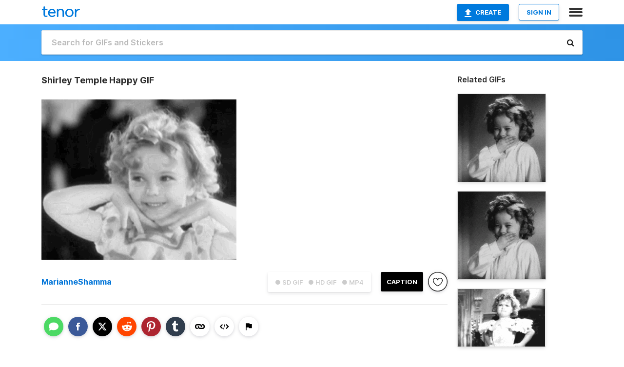

--- FILE ---
content_type: text/html; charset=utf-8
request_url: https://tenor.com/view/shirley-temple-happy-throwback-gif-14858730
body_size: 31272
content:
<!DOCTYPE html>
<html lang="en" dir="ltr"><head><script id="data" type="text/x-cache" nonce="NTAwZWZlZWMtYmQ0Yi00OTk5LWJhYWEtMzIyZTg5NzBkNGFi">[base64]</script><title class="dynamic">Shirley Temple Happy GIF - Shirley Temple Happy Throwback - Discover &amp; Share GIFs</title><link class="dynamic" rel="canonical" href="https://tenor.com/view/shirley-temple-happy-throwback-gif-14858730"><meta class="dynamic" name="keywords" content="Shirley Temple,happy,Throwback,gif,animated gif,gifs,meme"><meta class="dynamic" name="description" content="The perfect Shirley Temple Happy Throwback Animated GIF for your conversation. Discover and Share the best GIFs on Tenor."><meta class="dynamic" name="twitter:title" content="Shirley Temple Happy GIF - Shirley Temple Happy Throwback - Discover &amp; Share GIFs"><meta class="dynamic" name="twitter:description" content="The perfect Shirley Temple Happy Throwback Animated GIF for your conversation. Discover and Share the best GIFs on Tenor."><meta class="dynamic" name="twitter:site" content="@gifkeyboard"><meta class="dynamic" name="twitter:app:name:iphone" content="GIF Keyboard"><meta class="dynamic" name="twitter:app:name:ipad" content="GIF Keyboard"><meta class="dynamic" name="twitter:app:name:googleplay" content="GIF Keyboard"><meta class="dynamic" name="twitter:app:id:iphone" content="917932200"><meta class="dynamic" name="twitter:app:id:ipad" content="917932200"><meta class="dynamic" name="twitter:app:id:googleplay" content="com.riffsy.FBMGIFApp"><meta class="dynamic" property="al:ios:app_name" content="GIF Keyboard"><meta class="dynamic" property="al:ios:app_store_id" content="917932200"><meta class="dynamic" property="al:android:package" content="com.riffsy.FBMGIFApp"><meta class="dynamic" property="al:android:app_name" content="GIF Keyboard"><meta class="dynamic" property="fb:app_id" content="374882289330575"><meta class="dynamic" property="og:site_name" content="Tenor"><meta class="dynamic" property="og:title" content="Shirley Temple Happy GIF - Shirley Temple Happy Throwback - Discover &amp; Share GIFs"><meta class="dynamic" name="apple-itunes-app" content="app-id=917932200,app-argument=https://tenor.com/view/shirley-temple-happy-throwback-gif-14858730"><meta class="dynamic" name="twitter:app:url:iphone" content="riffsykeyboard://riff/12275036489331248847"><meta class="dynamic" name="twitter:app:url:ipad" content="riffsykeyboard://riff/12275036489331248847"><meta class="dynamic" name="twitter:app:url:googleplay" content="riffsy://gifs/12275036489331248847"><meta class="dynamic" property="al:ios:url" content="riffsykeyboard://riff/12275036489331248847"><meta class="dynamic" property="al:android:url" content="riffsy://gifs/12275036489331248847"><link class="dynamic" rel="alternate" href="ios-app://917932200/riffsykeyboard/riff/12275036489331248847"><link class="dynamic" rel="alternate" href="android-app://com.riffsy.FBMGIFApp/riffsy/gifs/12275036489331248847"><meta class="dynamic" name="twitter:image" content="https://media1.tenor.com/m/qlmwpq-MDs8AAAAC/shirley-temple-happy.gif"><meta class="dynamic" name="twitter:card" content="player"><meta class="dynamic" name="twitter:player" content="undefined?playertype=card"><meta class="dynamic" name="twitter:player:width" content="498"><meta class="dynamic" name="twitter:player:height" content="409"><meta class="dynamic" name="twitter:player:stream" content="https://media.tenor.com/qlmwpq-MDs8AAAPo/shirley-temple-happy.mp4"><meta class="dynamic" name="twitter:player:stream:content_type" content="video/mp4"><link class="dynamic" rel="alternate" type="application/json+oembed" title="GIF oEmbed Profile" href="https://tenor.com/oembed?url=https%3A%2F%2Ftenor.com%2Fview%2Fshirley-temple-happy-throwback-gif-14858730"><link class="dynamic" rel="alternate" type="text/xml+oembed" title="GIF oEmbed Profile" href="https://tenor.com/oembed?url=https%3A%2F%2Ftenor.com%2Fview%2Fshirley-temple-happy-throwback-gif-14858730&amp;format=xml"><link rel="image_src" href="https://media1.tenor.com/m/qlmwpq-MDs8AAAAC/shirley-temple-happy.gif"><meta class="dynamic" property="og:url" content="https://media1.tenor.com/m/qlmwpq-MDs8AAAAC/shirley-temple-happy.gif"><meta class="dynamic" property="og:description" content="Click to view the GIF"><meta class="dynamic" property="og:type" content="video.other"><meta class="dynamic" property="og:image" content="https://media1.tenor.com/m/qlmwpq-MDs8AAAAC/shirley-temple-happy.gif"><meta class="dynamic" property="og:image:type" content="image/gif"><meta class="dynamic" property="og:image:width" content="498"><meta class="dynamic" property="og:image:height" content="409"><meta class="dynamic" property="og:video" content="https://media.tenor.com/qlmwpq-MDs8AAAPo/shirley-temple-happy.mp4"><meta class="dynamic" property="og:video:secure_url" content="https://media.tenor.com/qlmwpq-MDs8AAAPo/shirley-temple-happy.mp4"><meta class="dynamic" property="og:video:type" content="video/mp4"><meta class="dynamic" property="og:video:width" content="640"><meta class="dynamic" property="og:video:height" content="526"><meta class="dynamic" property="og:video" content="https://media.tenor.com/qlmwpq-MDs8AAAPs/shirley-temple-happy.webm"><meta class="dynamic" property="og:video:secure_url" content="https://media.tenor.com/qlmwpq-MDs8AAAPs/shirley-temple-happy.webm"><meta class="dynamic" property="og:video:type" content="video/webm"><meta class="dynamic" property="og:video:width" content="640"><meta class="dynamic" property="og:video:height" content="526"><script class="dynamic" type="application/ld+json">{"@context":"http:\u002F\u002Fschema.org","@type":"Article","author":"MarianneShamma","creator":"MarianneShamma","headline":"Shirley Temple Happy GIF - Shirley Temple Happy Throwback - Discover & Share GIFs","name":"Shirley Temple Happy GIF - Shirley Temple Happy Throwback - Discover & Share GIFs","url":"https:\u002F\u002Ftenor.com\u002Fview\u002Fshirley-temple-happy-throwback-gif-14858730","mainEntityOfPage":"https:\u002F\u002Ftenor.com\u002Fview\u002Fshirley-temple-happy-throwback-gif-14858730","keywords":"Shirley Temple,happy,Throwback,gif,animated gif,gifs,meme","dateModified":"2019-08-25T05:19:48.786Z","datePublished":"2019-08-25T05:19:48.786Z","publisher":{"@context":"http:\u002F\u002Fschema.org","@type":"Organization","name":"Tenor","logo":{"@type":"ImageObject","url":"https:\u002F\u002Ftenor.com\u002Fassets\u002Fimg\u002Ftenor-app-icon.png"},"sameAs":["https:\u002F\u002Ftwitter.com\u002Fgifkeyboard","https:\u002F\u002Fwww.facebook.com\u002Ftenorapp\u002F","https:\u002F\u002Fwww.linkedin.com\u002Fcompany\u002Ftenorinc\u002F"]},"image":{"@context":"http:\u002F\u002Fschema.org","@type":"ImageObject","author":"MarianneShamma","creator":"MarianneShamma","name":"Shirley Temple Happy GIF - Shirley Temple Happy Throwback - Discover & Share GIFs","keywords":"Shirley Temple,happy,Throwback,gif,animated gif,gifs,meme","description":"The perfect Shirley Temple Happy Throwback Animated GIF for your conversation. Discover and Share the best GIFs on Tenor.","url":"https:\u002F\u002Ftenor.com\u002Fview\u002Fshirley-temple-happy-throwback-gif-14858730","contentUrl":"https:\u002F\u002Fmedia1.tenor.com\u002Fm\u002Fqlmwpq-MDs8AAAAC\u002Fshirley-temple-happy.gif","thumbnailUrl":"https:\u002F\u002Fmedia.tenor.com\u002Fqlmwpq-MDs8AAAAe\u002Fshirley-temple-happy.png","width":498,"height":409,"dateCreated":"2019-08-25T05:19:48.786Z","uploadDate":"2019-08-25T05:19:48.786Z","representativeOfPage":true},"video":{"@context":"http:\u002F\u002Fschema.org","@type":"VideoObject","author":"MarianneShamma","creator":"MarianneShamma","name":"Shirley Temple Happy GIF - Shirley Temple Happy Throwback - Discover & Share GIFs","keywords":"Shirley Temple,happy,Throwback,gif,animated gif,gifs,meme","description":"The perfect Shirley Temple Happy Throwback Animated GIF for your conversation. Discover and Share the best GIFs on Tenor.","url":"https:\u002F\u002Ftenor.com\u002Fview\u002Fshirley-temple-happy-throwback-gif-14858730","contentUrl":"https:\u002F\u002Fmedia.tenor.com\u002Fqlmwpq-MDs8AAAPo\u002Fshirley-temple-happy.mp4","thumbnailUrl":"https:\u002F\u002Fmedia.tenor.com\u002Fqlmwpq-MDs8AAAAe\u002Fshirley-temple-happy.png","width":640,"height":526,"dateCreated":"2019-08-25T05:19:48.786Z","uploadDate":"2019-08-25T05:19:48.786Z","duration":"PT0M3S"}}</script><link rel="preconnect" href="https://www.googletagmanager.com"><link rel="preconnect" href="https://www.google-analytics.com"><link rel="dns-prefetch" href="//media.tenor.com"><link rel="preconnect" href="https://media.tenor.com"><link rel="stylesheet" type="text/css" href="/assets/dist/main.min.css?release=r20260113-1-master-c4169"><meta charset="UTF-8"><meta name="viewport" content="width=device-width, initial-scale=1"><link rel="manifest" href="/assets/manifest.json"><link rel="shortcut icon" type="image/png" href="/assets/img/favicon/favicon-16x16.png"><link rel="apple-touch-icon" sizes="57x57" href="/assets/img/favicon/apple-touch-icon-57x57.png"><link rel="apple-touch-icon" sizes="60x60" href="/assets/img/favicon/apple-touch-icon-60x60.png"><link rel="apple-touch-icon" sizes="72x72" href="/assets/img/favicon/apple-touch-icon-72x72.png"><link rel="icon" type="image/png" href="/assets/img/favicon/favicon-16x16.png" sizes="16x16"><link rel="icon" type="image/png" href="/assets/img/favicon/favicon-32x32.png" sizes="32x32"><link rel="search" type="application/opensearchdescription+xml" href="/opensearch.xml" title="Tenor"><link rel="alternate" hreflang="x-default" href="https://tenor.com/view/shirley-temple-happy-throwback-gif-14858730"><link rel="alternate" hreflang="af" href="https://tenor.com/af/view/shirley-temple-happy-throwback-gif-14858730"><link rel="alternate" hreflang="am" href="https://tenor.com/am/view/shirley-temple-happy-throwback-gif-14858730"><link rel="alternate" hreflang="az" href="https://tenor.com/az/view/shirley-temple-happy-throwback-gif-14858730"><link rel="alternate" hreflang="be" href="https://tenor.com/be/view/shirley-temple-happy-throwback-gif-14858730"><link rel="alternate" hreflang="bg" href="https://tenor.com/bg/view/shirley-temple-happy-throwback-gif-14858730"><link rel="alternate" hreflang="bn" href="https://tenor.com/bn/view/shirley-temple-happy-throwback-gif-14858730"><link rel="alternate" hreflang="bs" href="https://tenor.com/bs/view/shirley-temple-happy-throwback-gif-14858730"><link rel="alternate" hreflang="ca" href="https://tenor.com/ca/view/shirley-temple-happy-throwback-gif-14858730"><link rel="alternate" hreflang="cs" href="https://tenor.com/cs/view/shirley-temple-happy-throwback-gif-14858730"><link rel="alternate" hreflang="da" href="https://tenor.com/da/view/shirley-temple-happy-throwback-gif-14858730"><link rel="alternate" hreflang="de" href="https://tenor.com/de/view/shirley-temple-happy-throwback-gif-14858730"><link rel="alternate" hreflang="de-AT" href="https://tenor.com/de-AT/view/shirley-temple-happy-throwback-gif-14858730"><link rel="alternate" hreflang="de-CH" href="https://tenor.com/de-CH/view/shirley-temple-happy-throwback-gif-14858730"><link rel="alternate" hreflang="el" href="https://tenor.com/el/view/shirley-temple-happy-throwback-gif-14858730"><link rel="alternate" hreflang="en-AU" href="https://tenor.com/en-AU/view/shirley-temple-happy-throwback-gif-14858730"><link rel="alternate" hreflang="en-CA" href="https://tenor.com/en-CA/view/shirley-temple-happy-throwback-gif-14858730"><link rel="alternate" hreflang="en-GB" href="https://tenor.com/en-GB/view/shirley-temple-happy-throwback-gif-14858730"><link rel="alternate" hreflang="en-IE" href="https://tenor.com/en-IE/view/shirley-temple-happy-throwback-gif-14858730"><link rel="alternate" hreflang="en-IN" href="https://tenor.com/en-IN/view/shirley-temple-happy-throwback-gif-14858730"><link rel="alternate" hreflang="en-NZ" href="https://tenor.com/en-NZ/view/shirley-temple-happy-throwback-gif-14858730"><link rel="alternate" hreflang="en-SG" href="https://tenor.com/en-SG/view/shirley-temple-happy-throwback-gif-14858730"><link rel="alternate" hreflang="en-ZA" href="https://tenor.com/en-ZA/view/shirley-temple-happy-throwback-gif-14858730"><link rel="alternate" hreflang="es" href="https://tenor.com/es/view/shirley-temple-happy-throwback-gif-14858730"><link rel="alternate" hreflang="es-419" href="https://tenor.com/es-419/view/shirley-temple-happy-throwback-gif-14858730"><link rel="alternate" hreflang="es-AR" href="https://tenor.com/es-AR/view/shirley-temple-happy-throwback-gif-14858730"><link rel="alternate" hreflang="es-BO" href="https://tenor.com/es-BO/view/shirley-temple-happy-throwback-gif-14858730"><link rel="alternate" hreflang="es-CL" href="https://tenor.com/es-CL/view/shirley-temple-happy-throwback-gif-14858730"><link rel="alternate" hreflang="es-CO" href="https://tenor.com/es-CO/view/shirley-temple-happy-throwback-gif-14858730"><link rel="alternate" hreflang="es-CR" href="https://tenor.com/es-CR/view/shirley-temple-happy-throwback-gif-14858730"><link rel="alternate" hreflang="es-DO" href="https://tenor.com/es-DO/view/shirley-temple-happy-throwback-gif-14858730"><link rel="alternate" hreflang="es-EC" href="https://tenor.com/es-EC/view/shirley-temple-happy-throwback-gif-14858730"><link rel="alternate" hreflang="es-GT" href="https://tenor.com/es-GT/view/shirley-temple-happy-throwback-gif-14858730"><link rel="alternate" hreflang="es-HN" href="https://tenor.com/es-HN/view/shirley-temple-happy-throwback-gif-14858730"><link rel="alternate" hreflang="es-MX" href="https://tenor.com/es-MX/view/shirley-temple-happy-throwback-gif-14858730"><link rel="alternate" hreflang="es-NI" href="https://tenor.com/es-NI/view/shirley-temple-happy-throwback-gif-14858730"><link rel="alternate" hreflang="es-PA" href="https://tenor.com/es-PA/view/shirley-temple-happy-throwback-gif-14858730"><link rel="alternate" hreflang="es-PE" href="https://tenor.com/es-PE/view/shirley-temple-happy-throwback-gif-14858730"><link rel="alternate" hreflang="es-PR" href="https://tenor.com/es-PR/view/shirley-temple-happy-throwback-gif-14858730"><link rel="alternate" hreflang="es-PY" href="https://tenor.com/es-PY/view/shirley-temple-happy-throwback-gif-14858730"><link rel="alternate" hreflang="es-SV" href="https://tenor.com/es-SV/view/shirley-temple-happy-throwback-gif-14858730"><link rel="alternate" hreflang="es-US" href="https://tenor.com/es-US/view/shirley-temple-happy-throwback-gif-14858730"><link rel="alternate" hreflang="es-UY" href="https://tenor.com/es-UY/view/shirley-temple-happy-throwback-gif-14858730"><link rel="alternate" hreflang="es-VE" href="https://tenor.com/es-VE/view/shirley-temple-happy-throwback-gif-14858730"><link rel="alternate" hreflang="et" href="https://tenor.com/et/view/shirley-temple-happy-throwback-gif-14858730"><link rel="alternate" hreflang="eu" href="https://tenor.com/eu/view/shirley-temple-happy-throwback-gif-14858730"><link rel="alternate" hreflang="fi" href="https://tenor.com/fi/view/shirley-temple-happy-throwback-gif-14858730"><link rel="alternate" hreflang="fil" href="https://tenor.com/fil/view/shirley-temple-happy-throwback-gif-14858730"><link rel="alternate" hreflang="fr" href="https://tenor.com/fr/view/shirley-temple-happy-throwback-gif-14858730"><link rel="alternate" hreflang="fr-CA" href="https://tenor.com/fr-CA/view/shirley-temple-happy-throwback-gif-14858730"><link rel="alternate" hreflang="fr-CH" href="https://tenor.com/fr-CH/view/shirley-temple-happy-throwback-gif-14858730"><link rel="alternate" hreflang="gl" href="https://tenor.com/gl/view/shirley-temple-happy-throwback-gif-14858730"><link rel="alternate" hreflang="gu" href="https://tenor.com/gu/view/shirley-temple-happy-throwback-gif-14858730"><link rel="alternate" hreflang="hi" href="https://tenor.com/hi/view/shirley-temple-happy-throwback-gif-14858730"><link rel="alternate" hreflang="hr" href="https://tenor.com/hr/view/shirley-temple-happy-throwback-gif-14858730"><link rel="alternate" hreflang="hu" href="https://tenor.com/hu/view/shirley-temple-happy-throwback-gif-14858730"><link rel="alternate" hreflang="hy" href="https://tenor.com/hy/view/shirley-temple-happy-throwback-gif-14858730"><link rel="alternate" hreflang="id" href="https://tenor.com/id/view/shirley-temple-happy-throwback-gif-14858730"><link rel="alternate" hreflang="is" href="https://tenor.com/is/view/shirley-temple-happy-throwback-gif-14858730"><link rel="alternate" hreflang="it" href="https://tenor.com/it/view/shirley-temple-happy-throwback-gif-14858730"><link rel="alternate" hreflang="ja" href="https://tenor.com/ja/view/shirley-temple-happy-throwback-gif-14858730"><link rel="alternate" hreflang="ka" href="https://tenor.com/ka/view/shirley-temple-happy-throwback-gif-14858730"><link rel="alternate" hreflang="kk" href="https://tenor.com/kk/view/shirley-temple-happy-throwback-gif-14858730"><link rel="alternate" hreflang="km" href="https://tenor.com/km/view/shirley-temple-happy-throwback-gif-14858730"><link rel="alternate" hreflang="kn" href="https://tenor.com/kn/view/shirley-temple-happy-throwback-gif-14858730"><link rel="alternate" hreflang="ko" href="https://tenor.com/ko/view/shirley-temple-happy-throwback-gif-14858730"><link rel="alternate" hreflang="ky" href="https://tenor.com/ky/view/shirley-temple-happy-throwback-gif-14858730"><link rel="alternate" hreflang="lo" href="https://tenor.com/lo/view/shirley-temple-happy-throwback-gif-14858730"><link rel="alternate" hreflang="lt" href="https://tenor.com/lt/view/shirley-temple-happy-throwback-gif-14858730"><link rel="alternate" hreflang="lv" href="https://tenor.com/lv/view/shirley-temple-happy-throwback-gif-14858730"><link rel="alternate" hreflang="mk" href="https://tenor.com/mk/view/shirley-temple-happy-throwback-gif-14858730"><link rel="alternate" hreflang="ml" href="https://tenor.com/ml/view/shirley-temple-happy-throwback-gif-14858730"><link rel="alternate" hreflang="mn" href="https://tenor.com/mn/view/shirley-temple-happy-throwback-gif-14858730"><link rel="alternate" hreflang="mo" href="https://tenor.com/mo/view/shirley-temple-happy-throwback-gif-14858730"><link rel="alternate" hreflang="mr" href="https://tenor.com/mr/view/shirley-temple-happy-throwback-gif-14858730"><link rel="alternate" hreflang="ms" href="https://tenor.com/ms/view/shirley-temple-happy-throwback-gif-14858730"><link rel="alternate" hreflang="my" href="https://tenor.com/my/view/shirley-temple-happy-throwback-gif-14858730"><link rel="alternate" hreflang="ne" href="https://tenor.com/ne/view/shirley-temple-happy-throwback-gif-14858730"><link rel="alternate" hreflang="nl" href="https://tenor.com/nl/view/shirley-temple-happy-throwback-gif-14858730"><link rel="alternate" hreflang="no" href="https://tenor.com/no/view/shirley-temple-happy-throwback-gif-14858730"><link rel="alternate" hreflang="pa" href="https://tenor.com/pa/view/shirley-temple-happy-throwback-gif-14858730"><link rel="alternate" hreflang="pl" href="https://tenor.com/pl/view/shirley-temple-happy-throwback-gif-14858730"><link rel="alternate" hreflang="pt" href="https://tenor.com/pt/view/shirley-temple-happy-throwback-gif-14858730"><link rel="alternate" hreflang="pt-BR" href="https://tenor.com/pt-BR/view/shirley-temple-happy-throwback-gif-14858730"><link rel="alternate" hreflang="pt-PT" href="https://tenor.com/pt-PT/view/shirley-temple-happy-throwback-gif-14858730"><link rel="alternate" hreflang="ro" href="https://tenor.com/ro/view/shirley-temple-happy-throwback-gif-14858730"><link rel="alternate" hreflang="ru" href="https://tenor.com/ru/view/shirley-temple-happy-throwback-gif-14858730"><link rel="alternate" hreflang="si" href="https://tenor.com/si/view/shirley-temple-happy-throwback-gif-14858730"><link rel="alternate" hreflang="sk" href="https://tenor.com/sk/view/shirley-temple-happy-throwback-gif-14858730"><link rel="alternate" hreflang="sl" href="https://tenor.com/sl/view/shirley-temple-happy-throwback-gif-14858730"><link rel="alternate" hreflang="sq" href="https://tenor.com/sq/view/shirley-temple-happy-throwback-gif-14858730"><link rel="alternate" hreflang="sr" href="https://tenor.com/sr/view/shirley-temple-happy-throwback-gif-14858730"><link rel="alternate" hreflang="sr-Latn" href="https://tenor.com/sr-Latn/view/shirley-temple-happy-throwback-gif-14858730"><link rel="alternate" hreflang="sv" href="https://tenor.com/sv/view/shirley-temple-happy-throwback-gif-14858730"><link rel="alternate" hreflang="sw" href="https://tenor.com/sw/view/shirley-temple-happy-throwback-gif-14858730"><link rel="alternate" hreflang="ta" href="https://tenor.com/ta/view/shirley-temple-happy-throwback-gif-14858730"><link rel="alternate" hreflang="te" href="https://tenor.com/te/view/shirley-temple-happy-throwback-gif-14858730"><link rel="alternate" hreflang="th" href="https://tenor.com/th/view/shirley-temple-happy-throwback-gif-14858730"><link rel="alternate" hreflang="tl" href="https://tenor.com/tl/view/shirley-temple-happy-throwback-gif-14858730"><link rel="alternate" hreflang="tr" href="https://tenor.com/tr/view/shirley-temple-happy-throwback-gif-14858730"><link rel="alternate" hreflang="uk" href="https://tenor.com/uk/view/shirley-temple-happy-throwback-gif-14858730"><link rel="alternate" hreflang="uz" href="https://tenor.com/uz/view/shirley-temple-happy-throwback-gif-14858730"><link rel="alternate" hreflang="vi" href="https://tenor.com/vi/view/shirley-temple-happy-throwback-gif-14858730"><link rel="alternate" hreflang="zh-CN" href="https://tenor.com/zh-CN/view/shirley-temple-happy-throwback-gif-14858730"><link rel="alternate" hreflang="zh-HK" href="https://tenor.com/zh-HK/view/shirley-temple-happy-throwback-gif-14858730"><link rel="alternate" hreflang="zh-TW" href="https://tenor.com/zh-TW/view/shirley-temple-happy-throwback-gif-14858730"><link rel="alternate" hreflang="zu" href="https://tenor.com/zu/view/shirley-temple-happy-throwback-gif-14858730"></head><body><script async type="text/javascript" src="/assets/dist/main.min.js?release=r20260113-1-master-c4169" fetchpriority="high"></script><div id="root"><div class="BaseApp"><div class="Banner TOSBanner hidden"><div class="container"><span class="iconfont-remove" aria-hidden="true"></span>We&#039;ve updated our <span class="linkElements"><a href="/legal-terms" rel="noopener">Terms of Service</a> and <a href="https://policies.google.com/privacy?hl=en" rel="noopener">Privacy Policy</a></span>. By continuing you agree to Tenor&#039;s <span class="linkElements"><a href="/legal-terms" rel="noopener">Terms of Service</a> and <a href="https://policies.google.com/privacy?hl=en" rel="noopener">Privacy Policy</a></span>.</div></div><div class="Banner LanguageBanner hidden"><div class="container"><span class="iconfont-remove" aria-hidden="true"></span><div>Tenor.com has been translated based on your browser&#039;s language setting. If you want to change the language, click <span class="linkElements"><button>here</button></span>.</div></div></div><nav class="NavBar"><div class="container"><span itemscope itemtype="http://schema.org/Organization"><a class="navbar-brand" itemProp="url" href="/"><img src="/assets/img/tenor-logo.svg" width="80" height="22" alt="Tenor logo" itemprop="logo"></a></span><div class="nav-buttons"><div class="account-buttons"><a class="button upload-button" href="/gif-maker?utm_source=nav-bar&amp;utm_medium=internal&amp;utm_campaign=gif-maker-entrypoints"><img src="/assets/icons/upload-icon.svg" width="14" height="17" alt="Upload icon">Create</a><button class="white-button">SIGN IN</button></div><span class=" ToggleMenu"><span class="menu-button navicon-button x ToggleMenu-button"><div class="navicon"></div></span><div class="animated NavMenu"><div class="section"><div class="header">Products</div><ul><li><a href="https://apps.apple.com/app/apple-store/id917932200?pt=39040802&amp;ct=NavGifKeyboard&amp;mt=8" rel="noopener">GIF Keyboard</a></li><li><a href="https://play.google.com/store/apps/details?id=com.riffsy.FBMGIFApp" rel="noopener">Android</a></li><li><a href="/contentpartners">Content Partners</a></li></ul></div><div class="section"><div class="header">Explore</div><ul><li><button>Language</button></li><li><a href="/reactions">Reaction GIFs</a></li><li><a href="/explore">Explore GIFs</a></li></ul></div><div class="section"><div class="header">Company</div><ul><li><a href="/press">Press</a></li><li><a href="https://blog.tenor.com/" rel="noopener">Blog</a></li><li><a href="https://support.google.com/tenor" rel="noopener">FAQ</a></li><li><a href="/legal-terms">Terms and Privacy</a></li><li><a href="/assets/dist/licenses.txt" rel="noopener">Website Licenses</a></li><li><a href="https://support.google.com/tenor/gethelp?hl=en" rel="noopener">Contact Us</a></li></ul></div><div class="section"><div class="header">API</div><ul><li><a href="/gifapi" rel="noopener">Tenor GIF API</a></li><li><a href="https://developers.google.com/tenor/guides/endpoints" rel="noopener">GIF API Documentation</a></li><li><a href="/gifapi/unity-ar-gif-sdk" rel="noopener">Unity AR SDK</a></li></ul></div></div></span></div></div></nav><div class="TopBarComponent TopSearchBar"><div class="TopBar"><div class="container"><a class="navbar-brand" itemProp="url" href="/"><img src="/assets/img/tenor-logo-white.svg" width="80" height="22" alt="Tenor logo" itemprop="logo"></a><div class="search-bar-wrapper"><form class="SearchBar"><input name="q" value="" placeholder="Search for GIFs and Stickers" autocomplete="off"><span class="iconfont-search" aria-hidden="true"></span></form></div></div></div></div><div class="GifPage container page"><!--!--><div class="main-container"><h1 style="margin-bottom:30px;">Shirley Temple Happy GIF</h1><div class="single-view-container" itemscope itemtype="http://schema.org/Article"><meta itemprop="url" content="https://tenor.com/view/shirley-temple-happy-throwback-gif-14858730"><meta itemprop="mainEntityOfPage" content="https://tenor.com/view/shirley-temple-happy-throwback-gif-14858730"><meta itemprop="keywords" content="Shirley Temple,happy,Throwback,gif,animated gif,gifs,meme"><meta itemprop="dateModified" content="2019-08-25T05:19:48.786Z"><meta itemprop="datePublished" content="2019-08-25T05:19:48.786Z"><meta itemprop="author" content="MarianneShamma"><meta itemprop="creator" content="MarianneShamma"><meta itemprop="headline" content="Shirley Temple Happy GIF - Shirley Temple Happy Throwback - Discover &amp; Share GIFs"><meta itemprop="name" content="Shirley Temple Happy GIF - Shirley Temple Happy Throwback - Discover &amp; Share GIFs"><span class="hide" itemprop="publisher" itemscope itemtype="http://schema.org/Organization"><meta itemprop="name" content="Tenor"><meta itemprop="logo" content="https://tenor.com/assets/img/tenor-app-icon.png"></span><div><div id="single-gif-container"><div itemprop="image" itemscope itemtype="http://schema.org/ImageObject"><meta itemprop="keywords" content="Shirley Temple,happy,Throwback,gif,animated gif,gifs,meme"><meta itemprop="dateCreated" content="2019-08-25T05:19:48.786Z"><meta itemprop="uploadDate" content="2019-08-25T05:19:48.786Z"><meta itemprop="author" content="MarianneShamma"><meta itemprop="creator" content="MarianneShamma"><meta itemprop="embedUrl"><meta itemprop="representativeOfPage" content="true"><meta itemprop="url" content="https://tenor.com/view/shirley-temple-happy-throwback-gif-14858730"><meta itemprop="duration" content="PT0M3S"><meta itemprop="contentUrl" content="https://media1.tenor.com/m/qlmwpq-MDs8AAAAC/shirley-temple-happy.gif"><meta itemprop="width" content="498"><meta itemprop="height" content="409"><div class="Gif" style="width:400px;height:328.75px;"><img src="https://media1.tenor.com/m/qlmwpq-MDs8AAAAd/shirley-temple-happy.gif" width="400" height="328.75" alt="a black and white photo of a little girl" style="max-width:400px;min-height:;" fetchpriority="high"></div></div></div></div></div><div class="gif-details-container"><div class="gif-actions"><div class="extra-controls"><div class="QualityToggle"><button class="" disabled> ● SD GIF </button><button class="" disabled> ● HD GIF </button><button class="" disabled> ● MP4 </button></div><a class="caption-gif-button" href="/gif-maker?caption_item_id=12275036489331248847&amp;utm_source=gif-caption&amp;utm_medium=internal&amp;utm_campaign=gif-maker-entrypoints">CAPTION</a><span class="GifFavButton FavButton" aria-hidden="true"></span></div><div class="profile-info"><a rel="author" href="/users/marianneshamma"><div class="ProfileImage" style="background-image:url(&quot;https://c.tenor.com/3/xqtchZJKG_UAAAfQ/tenor.png&quot;);"> </div></a><a class="author-username" rel="author" href="/users/marianneshamma">MarianneShamma</a><span></span></div></div><div class="gif-details share-buttons"><a class="ShareIcon" href="https://apps.apple.com/app/apple-store/id917932200?pt=39040802&amp;ct=iMessageItemView&amp;mt=8" rel="noopener"><div class="Tooltip"><span class="content">Share to iMessage.</span></div><img src="/assets/img/icons/imessage.svg" alt="iMessage icon"></a><a class="ShareIcon" href="https://www.facebook.com/sharer/sharer.php?u=https%3A%2F%2Ftenor.com%2Fview%2Fshirley-temple-happy-throwback-gif-14858730%3Futm_source%3Dshare-button%26utm_medium%3DSocial%26utm_content%3Dfacebook" rel="noopener"><div class="Tooltip"><span class="content">Share to Facebook.</span></div><img src="/assets/img/icons/facebook.svg" alt="Facebook icon"></a><a class="ShareIcon" href="https://twitter.com/share?url=https%3A%2F%2Ftenor.com%2Fview%2Fshirley-temple-happy-throwback-gif-14858730%3Futm_source%3Dshare-button%26utm_medium%3DSocial%26utm_content%3Dtwitter&amp;via=gifkeyboard&amp;hashtags=Shirley Temple,happy,Throwback" rel="noopener"><div class="Tooltip"><span class="content">Share to Twitter.</span></div><img src="/assets/img/icons/twitter.svg" alt="Twitter icon"></a><a class="ShareIcon" href="https://www.reddit.com/submit?url=https%3A%2F%2Ftenor.com%2Fview%2Fshirley-temple-happy-throwback-gif-14858730%3Futm_source%3Dshare-button%26utm_medium%3DSocial%26utm_content%3Dreddit&amp;title=Shirley%20Temple%20Happy%20GIF%20-%20Shirley%20Temple%20Happy%20Throwback%20-%20Discover%20%26%20Share%20GIFs" rel="noopener"><div class="Tooltip"><span class="content">Share to Reddit.</span></div><img src="/assets/img/icons/reddit.svg" alt="Reddit icon"></a><a class="ShareIcon" href="https://pinterest.com/pin/create/bookmarklet/?media=https%3A%2F%2Fmedia1.tenor.com%2Fm%2Fqlmwpq-MDs8AAAAC%2Fshirley-temple-happy.gif&amp;url=https%3A%2F%2Ftenor.com%2Fview%2Fshirley-temple-happy-throwback-gif-14858730%3Futm_source%3Dshare-button%26utm_medium%3DSocial%26utm_content%3Dpinterest&amp;is_video=false&amp;description=Shirley%20Temple%20Happy%20GIF%20-%20Shirley%20Temple%20Happy%20Throwback%20-%20Discover%20%26%20Share%20GIFs" rel="noopener"><div class="Tooltip"><span class="content">Share to Pinterest.</span></div><img src="/assets/img/icons/pinterest.svg" alt="Pinterest icon"></a><a class="ShareIcon" href="https://www.tumblr.com/share?v=3&amp;u=https%3A%2F%2Ftenor.com%2Fview%2Fshirley-temple-happy-throwback-gif-14858730%3Futm_source%3Dshare-button%26utm_medium%3DSocial%26utm_content%3Dtumblr&amp;t=Shirley%20Temple%20Happy%20GIF%20-%20Shirley%20Temple%20Happy%20Throwback%20-%20Discover%20%26%20Share%20GIFs&amp;tags=Shirley Temple,happy,Throwback" rel="noopener"><div class="Tooltip"><span class="content">Share to Tumblr.</span></div><img src="/assets/img/icons/tumblr.svg" alt="Tumblr icon"></a><span class="ShareIcon"><div class="Tooltip"><span class="content">Copy link to clipboard.</span></div><img src="/assets/img/icons/link.svg" alt="link icon" data-clipboard-text="https://tenor.com/bavA6.gif"></span><span class="ShareIcon"><div class="Tooltip"><span class="content">Copy embed to clipboard.</span></div><img src="/assets/img/icons/embed.svg" alt="embed icon" data-clipboard-text="&lt;div class=&quot;tenor-gif-embed&quot; data-postid=&quot;14858730&quot; data-share-method=&quot;host&quot; data-aspect-ratio=&quot;1.21673&quot; data-width=&quot;100%&quot;&gt;&lt;a href=&quot;https://tenor.com/view/shirley-temple-happy-throwback-gif-14858730&quot;&gt;Shirley Temple Happy GIF&lt;/a&gt;from &lt;a href=&quot;https://tenor.com/search/shirley+temple-gifs&quot;&gt;Shirley Temple GIFs&lt;/a&gt;&lt;/div&gt; &lt;script type=&quot;text/javascript&quot; async src=&quot;https://tenor.com/embed.js&quot;&gt;&lt;/script&gt;"></span><span class="FlagIcon"><div class="Tooltip"><span class="content">Report</span></div><img src="/assets/img/icons/flag.svg" alt="flag icon"></span></div><ul class="tag-list" style="width:100%;"><li><a href="/search/shirley-temple-gifs"><div class="RelatedTag" style="background-color:#8B98B3;">Shirley Temple</div></a></li><li><a href="/search/happy-gifs"><div class="RelatedTag" style="background-color:#A6B38B;">happy</div></a></li><li><a href="/search/throwback-gifs"><div class="RelatedTag" style="background-color:#A6B38B;">Throwback</div></a></li></ul><div class="gif-details embed" style="display:block;"><h3>Share URL</h3><div class="Copybox share"><!--!--><input type="text" readonly data-clipboard-text="https://tenor.com/view/shirley-temple-happy-throwback-gif-14858730" value="https://tenor.com/view/shirley-temple-happy-throwback-gif-14858730"></div><br><br><h3>Embed</h3><div class="Copybox embed"><!--!--><input type="text" readonly data-clipboard-text="&lt;div class=&quot;tenor-gif-embed&quot; data-postid=&quot;14858730&quot; data-share-method=&quot;host&quot; data-aspect-ratio=&quot;1.21673&quot; data-width=&quot;100%&quot;&gt;&lt;a href=&quot;https://tenor.com/view/shirley-temple-happy-throwback-gif-14858730&quot;&gt;Shirley Temple Happy GIF&lt;/a&gt;from &lt;a href=&quot;https://tenor.com/search/shirley+temple-gifs&quot;&gt;Shirley Temple GIFs&lt;/a&gt;&lt;/div&gt; &lt;script type=&quot;text/javascript&quot; async src=&quot;https://tenor.com/embed.js&quot;&gt;&lt;/script&gt;" value="&lt;div class=&quot;tenor-gif-embed&quot; data-postid=&quot;14858730&quot; data-share-method=&quot;host&quot; data-aspect-ratio=&quot;1.21673&quot; data-width=&quot;100%&quot;&gt;&lt;a href=&quot;https://tenor.com/view/shirley-temple-happy-throwback-gif-14858730&quot;&gt;Shirley Temple Happy GIF&lt;/a&gt;from &lt;a href=&quot;https://tenor.com/search/shirley+temple-gifs&quot;&gt;Shirley Temple GIFs&lt;/a&gt;&lt;/div&gt; &lt;script type=&quot;text/javascript&quot; async src=&quot;https://tenor.com/embed.js&quot;&gt;&lt;/script&gt;"></div></div><div class="gif-details non-mobile-only"><h3>Details</h3><dl><dd>Content Description: a black and white photo of a little girl</dd><dd>File Size: 1170KB</dd><dd>Duration: 2.600 sec</dd><dd>Dimensions: 498x409</dd><dd>Created: 8/25/2019, 5:19:48 AM</dd></dl></div></div></div><div class="RelatedGifsContainer"><h3>Related GIFs</h3><div class="UniversalGifList" data-columns="1" style="height:1141.4545454545455px;"><div class="column"><figure class="UniversalGifListItem clickable" data-index="0" data-width="220" data-height="220" style="top:0px;"><a href="/view/laughing-shirley-temple-giggle-laugh-lmao-gif-22086540"><div class="Gif"><picture><source type="video/mp4" srcset="https://media.tenor.com/I06MU4HtDxYAAAP1/laughing-shirley-temple.mp4 320w"><source media="(max-width:840px)" type="image/webp" srcset="https://media.tenor.com/I06MU4HtDxYAAAA1/laughing-shirley-temple.webp 200w"><img src="https://media.tenor.com/I06MU4HtDxYAAAAM/laughing-shirley-temple.gif" width="180" height="180" alt="a black and white photo of a little girl laughing ." loading="lazy"></picture></div><div class="overlay"></div></a><div class="actions"><span class="GifFavButton FavButton" aria-hidden="true"></span></div><figcaption class="tags"><ul><li><a href="/search/laughing-gifs">#Laughing</a></li><li><a href="/search/shirley-temple-gifs">#Shirley-Temple</a></li><li><a href="/search/giggle-gifs">#giggle</a></li></ul></figcaption><!--!--></figure><figure class="UniversalGifListItem clickable" data-index="1" data-width="220" data-height="220" style="top:200px;"><a href="/view/tee-hee-gif-14401214604119651162"><div class="Gif"><picture><source type="video/mp4" srcset="https://media.tenor.com/x9tkYay4M1oAAAP1/tee-hee.mp4 320w"><source media="(max-width:840px)" type="image/webp" srcset="https://media.tenor.com/x9tkYay4M1oAAAA1/tee-hee.webp 200w"><img src="https://media.tenor.com/x9tkYay4M1oAAAAM/tee-hee.gif" width="180" height="180" alt="a black and white photo of a little girl smiling ." loading="lazy"></picture></div><div class="overlay"></div></a><div class="actions"><span class="GifFavButton FavButton" aria-hidden="true"></span></div><figcaption class="tags"><ul><li><a href="/search/tee-hee-gifs">#tee-hee</a></li></ul></figcaption><!--!--></figure><figure class="UniversalGifListItem clickable" data-index="2" data-width="220" data-height="144" style="top:400px;"><a href="/view/shirley-temple-mad-face-angry-gif-14858712"><div class="Gif"><picture><source type="video/mp4" srcset="https://media.tenor.com/_JlbXcXdVroAAAP1/shirley-temple-mad-face.mp4 320w"><source media="(max-width:840px)" type="image/webp" srcset="https://media.tenor.com/_JlbXcXdVroAAAA1/shirley-temple-mad-face.webp 192w"><img src="https://media.tenor.com/_JlbXcXdVroAAAAM/shirley-temple-mad-face.gif" width="180" height="117.81818181818183" alt="a little girl in a white dress is standing in front of a man ." loading="lazy"></picture></div><div class="overlay"></div></a><div class="actions"><span class="GifFavButton FavButton" aria-hidden="true"></span></div><figcaption class="tags"><ul><li><a href="/search/shirley-temple-gifs">#Shirley-Temple</a></li><li><a href="/search/mad-face-gifs">#Mad-Face</a></li><li><a href="/search/angry-gifs">#angry</a></li></ul></figcaption><!--!--></figure><figure class="UniversalGifListItem clickable" data-index="3" data-width="220" data-height="165" style="top:537.8181818181819px;"><a href="/view/shirley-temple-lol-laugh-laughing-gif-12656081"><div class="Gif"><picture><source type="video/mp4" srcset="https://media.tenor.com/INrNdPOVgDMAAAP1/shirley-temple.mp4 320w"><source media="(max-width:840px)" type="image/webp" srcset="https://media.tenor.com/INrNdPOVgDMAAAA1/shirley-temple.webp 200w"><img src="https://media.tenor.com/INrNdPOVgDMAAAAM/shirley-temple.gif" width="180" height="135" alt="a black and white photo of a little girl laughing with the word lol ." loading="lazy"></picture></div><div class="overlay"></div></a><div class="actions"><span class="GifFavButton FavButton" aria-hidden="true"></span></div><figcaption class="tags"><ul><li><a href="/search/shirley-gifs">#Shirley</a></li><li><a href="/search/temple-gifs">#Temple</a></li><li><a href="/search/lol-gifs">#lol</a></li><li><a href="/search/laugh-gifs">#Laugh</a></li></ul></figcaption><!--!--></figure><figure class="UniversalGifListItem clickable" data-index="4" data-width="220" data-height="165" style="top:692.8181818181819px;"><a href="/view/shirley-temple-oh-my-goodness-gif-24295201"><div class="Gif"><picture><source type="video/mp4" srcset="https://media.tenor.com/U8X8C0ekfH4AAAP1/shirley-temple-oh-my-goodness.mp4 258w"><source media="(max-width:840px)" type="image/webp" srcset="https://media.tenor.com/U8X8C0ekfH4AAAA1/shirley-temple-oh-my-goodness.webp 192w"><img src="https://media.tenor.com/U8X8C0ekfH4AAAAM/shirley-temple-oh-my-goodness.gif" width="180" height="135" alt="a picture of a little girl with the words oh my goodness written below her" loading="lazy"></picture></div><div class="overlay"></div></a><div class="actions"><span class="GifFavButton FavButton" aria-hidden="true"></span></div><figcaption class="tags"><ul><li><a href="/search/shirley-temple-gifs">#Shirley-Temple</a></li><li><a href="/search/oh-my-goodness-gifs">#Oh-My-Goodness</a></li></ul></figcaption><!--!--></figure><figure class="UniversalGifListItem clickable" data-index="5" data-width="220" data-height="145" style="top:847.8181818181819px;"><a href="/view/seriously-gif-17892185793591981416"><div class="Gif"><picture><source type="video/mp4" srcset="https://media.tenor.com/-E3QLrJXNWgAAAP1/seriously.mp4 320w"><source media="(max-width:840px)" type="image/webp" srcset="https://media.tenor.com/-E3QLrJXNWgAAAA1/seriously.webp 200w"><img src="https://media.tenor.com/-E3QLrJXNWgAAAAM/seriously.gif" width="180" height="118.63636363636364" alt="a little girl in a white dress is standing in front of a mirror in a black and white photo ." loading="lazy"></picture></div><div class="overlay"></div></a><div class="actions"><span class="GifFavButton FavButton" aria-hidden="true"></span></div><figcaption class="tags"><ul><li><a href="/search/seriously-gifs">#seriously</a></li></ul></figcaption><!--!--></figure><figure class="UniversalGifListItem clickable" data-index="6" data-width="220" data-height="165" style="top:986.4545454545455px;"><a href="/view/hehe-shirley-temple-giggle-laugh-trendizisst-gif-5503399820357753601"><div class="Gif"><picture><source type="video/mp4" srcset="https://media.tenor.com/TGAA-nVfWwEAAAP1/hehe-shirley-temple.mp4 320w"><source media="(max-width:840px)" type="image/webp" srcset="https://media.tenor.com/TGAA-nVfWwEAAAA1/hehe-shirley-temple.webp 200w"><img src="https://media.tenor.com/TGAA-nVfWwEAAAAM/hehe-shirley-temple.gif" width="180" height="135" alt="a little girl is smiling in front of a sign that says por 10 on it" loading="lazy"></picture></div><div class="overlay"></div></a><div class="actions"><span class="GifFavButton FavButton" aria-hidden="true"></span></div><figcaption class="tags"><ul><li><a href="/search/hehe-gifs">#hehe</a></li><li><a href="/search/shirley-temple-gifs">#shirley-temple</a></li><li><a href="/search/giggle-gifs">#giggle</a></li><li><a href="/search/laugh-gifs">#laugh</a></li></ul></figcaption><!--!--></figure></div><script type="text/javascript" nonce="NTAwZWZlZWMtYmQ0Yi00OTk5LWJhYWEtMzIyZTg5NzBkNGFi">/*! licenses are at licenses.txt*//*
 * ATTENTION: An "eval-source-map" devtool has been used.
 * This devtool is neither made for production nor for readable output files.
 * It uses "eval()" calls to create a separate source file with attached SourceMaps in the browser devtools.
 * If you are trying to read the output file, select a different devtool (https://webpack.js.org/configuration/devtool/)
 * or disable the default devtool with "devtool: false".
 * If you are looking for production-ready output files, see mode: "production" (https://webpack.js.org/configuration/mode/).
 */
/******/ (() => { // webpackBootstrap
/******/ 	"use strict";
/******/ 	var __webpack_modules__ = ({

/***/ "./src/public/common/util/isMobile.ts":
/*!********************************************!*\
  !*** ./src/public/common/util/isMobile.ts ***!
  \********************************************/
/***/ ((__unused_webpack_module, __webpack_exports__, __webpack_require__) => {

eval("{__webpack_require__.r(__webpack_exports__);\n/* harmony export */ __webpack_require__.d(__webpack_exports__, {\n/* harmony export */   iOS: () => (/* binding */ iOS),\n/* harmony export */   isChrome: () => (/* binding */ isChrome),\n/* harmony export */   isMobile: () => (/* binding */ isMobile)\n/* harmony export */ });\nlet _isMobile = false;\nlet _iOS = false;\nlet _chrome = false;\nfunction setIsMobile() {\n  if (true) {\n    _isMobile = window.innerWidth <= 840;\n    _iOS = /iphone|ipod|ipad/i.test(window.navigator.userAgent) && !window.MSStream;\n    _chrome = /Chrome/.test(window.navigator.userAgent);\n  }\n}\nif (true) {\n  window.addEventListener('resize', function () {\n    setIsMobile();\n  });\n  setIsMobile();\n}\nfunction isMobile() {\n  return _isMobile;\n}\nfunction iOS() {\n  return _iOS;\n}\nfunction isChrome() {\n  return _chrome;\n}//# sourceURL=[module]\n//# sourceMappingURL=[data-uri]\n//# sourceURL=webpack-internal:///./src/public/common/util/isMobile.ts\n\n}");

/***/ }),

/***/ "./src/public/common/util/isStatic.ts":
/*!********************************************!*\
  !*** ./src/public/common/util/isStatic.ts ***!
  \********************************************/
/***/ ((__unused_webpack_module, __webpack_exports__, __webpack_require__) => {

eval("{__webpack_require__.r(__webpack_exports__);\n/* harmony export */ __webpack_require__.d(__webpack_exports__, {\n/* harmony export */   isStatic: () => (/* binding */ isStatic)\n/* harmony export */ });\nfunction isStatic(gif) {\n  return gif.flags?.includes('static') || false;\n}//# sourceURL=[module]\n//# sourceMappingURL=[data-uri]\n//# sourceURL=webpack-internal:///./src/public/common/util/isStatic.ts\n\n}");

/***/ }),

/***/ "./src/public/common/util/isStaticImage.ts":
/*!*************************************************!*\
  !*** ./src/public/common/util/isStaticImage.ts ***!
  \*************************************************/
/***/ ((__unused_webpack_module, __webpack_exports__, __webpack_require__) => {

eval("{__webpack_require__.r(__webpack_exports__);\n/* harmony export */ __webpack_require__.d(__webpack_exports__, {\n/* harmony export */   isStaticImage: () => (/* binding */ isStaticImage)\n/* harmony export */ });\n/* harmony import */ var _isStatic__WEBPACK_IMPORTED_MODULE_0__ = __webpack_require__(/*! ./isStatic */ \"./src/public/common/util/isStatic.ts\");\n/* harmony import */ var _isSticker__WEBPACK_IMPORTED_MODULE_1__ = __webpack_require__(/*! ./isSticker */ \"./src/public/common/util/isSticker.ts\");\n\n\nfunction isStaticImage(gif) {\n  return (0,_isStatic__WEBPACK_IMPORTED_MODULE_0__.isStatic)(gif) && !(0,_isSticker__WEBPACK_IMPORTED_MODULE_1__.isSticker)(gif);\n}//# sourceURL=[module]\n//# sourceMappingURL=[data-uri]\n//# sourceURL=webpack-internal:///./src/public/common/util/isStaticImage.ts\n\n}");

/***/ }),

/***/ "./src/public/common/util/isSticker.ts":
/*!*********************************************!*\
  !*** ./src/public/common/util/isSticker.ts ***!
  \*********************************************/
/***/ ((__unused_webpack_module, __webpack_exports__, __webpack_require__) => {

eval("{__webpack_require__.r(__webpack_exports__);\n/* harmony export */ __webpack_require__.d(__webpack_exports__, {\n/* harmony export */   isSticker: () => (/* binding */ isSticker)\n/* harmony export */ });\n// NB isSticker is imported by inlineMathService. We want to keep that file as\n// small as possible, so we are defining it here instead of within the Gif\n// component (which would require importing everything in Gif.js).\n\nfunction isSticker(gif) {\n  return gif.flags?.includes('sticker') || false;\n}//# sourceURL=[module]\n//# sourceMappingURL=[data-uri]\n//# sourceURL=webpack-internal:///./src/public/common/util/isSticker.ts\n\n}");

/***/ }),

/***/ "./src/public/mainapp/components/GifConstants.tsx":
/*!********************************************************!*\
  !*** ./src/public/mainapp/components/GifConstants.tsx ***!
  \********************************************************/
/***/ ((__unused_webpack_module, __webpack_exports__, __webpack_require__) => {

eval("{__webpack_require__.r(__webpack_exports__);\n/* harmony export */ __webpack_require__.d(__webpack_exports__, {\n/* harmony export */   MEDIA_TYPE: () => (/* binding */ MEDIA_TYPE),\n/* harmony export */   getMediaType: () => (/* binding */ getMediaType)\n/* harmony export */ });\n/* harmony import */ var _common_util_isStaticImage__WEBPACK_IMPORTED_MODULE_0__ = __webpack_require__(/*! ../../common/util/isStaticImage */ \"./src/public/common/util/isStaticImage.ts\");\n/* harmony import */ var _common_util_isSticker__WEBPACK_IMPORTED_MODULE_1__ = __webpack_require__(/*! ../../common/util/isSticker */ \"./src/public/common/util/isSticker.ts\");\n\n\n\n// NB: Used in inlineMathService\nconst MEDIA_TYPE = Object.freeze({\n  GIF: 'gif',\n  MEME: 'meme',\n  STICKER: 'sticker'\n});\nfunction getMediaType(gif) {\n  if ((0,_common_util_isStaticImage__WEBPACK_IMPORTED_MODULE_0__.isStaticImage)(gif)) {\n    return MEDIA_TYPE.MEME;\n  } else if ((0,_common_util_isSticker__WEBPACK_IMPORTED_MODULE_1__.isSticker)(gif)) {\n    return MEDIA_TYPE.STICKER;\n  } else {\n    return MEDIA_TYPE.GIF;\n  }\n}//# sourceURL=[module]\n//# sourceMappingURL=[data-uri]\n//# sourceURL=webpack-internal:///./src/public/mainapp/components/GifConstants.tsx\n\n}");

/***/ }),

/***/ "./src/public/mainapp/services/inlineMathService.ts":
/*!**********************************************************!*\
  !*** ./src/public/mainapp/services/inlineMathService.ts ***!
  \**********************************************************/
/***/ ((__unused_webpack_module, __webpack_exports__, __webpack_require__) => {

eval("{__webpack_require__.r(__webpack_exports__);\n/* harmony import */ var _services_mathService__WEBPACK_IMPORTED_MODULE_0__ = __webpack_require__(/*! ../services/mathService */ \"./src/public/mainapp/services/mathService.ts\");\n\nconst containers = document.getElementsByClassName('GifList');\nlet container;\nlet layout;\nlet columns;\nlet col;\nlet numCurrentColumns;\nlet newColumn;\nlet tmpList;\nlet emptyCurrentColumns;\nlet numEmptyCurrentColumns;\nlet listItem;\nfor (let idx = 0; idx < containers.length; idx++) {\n  container = containers[idx];\n  layout = new _services_mathService__WEBPACK_IMPORTED_MODULE_0__.HTMLElementMathService({\n    element: container,\n    staticColumns: parseInt(container.dataset.columns || '0'),\n    showShareCount: false,\n    isUniversalGifList: false\n  });\n  columns = container.getElementsByClassName('column');\n  numCurrentColumns = columns.length;\n\n  // Rearrange\n  tmpList = [];\n  emptyCurrentColumns = Array(numCurrentColumns).fill(false);\n  numEmptyCurrentColumns = 0;\n  let i = 0;\n  let child;\n  let colIdx;\n\n  // Iterate through existing columns, popping off leading elements.\n  while (numEmptyCurrentColumns < numCurrentColumns) {\n    col = columns[i];\n    if (col.children.length) {\n      child = col.children[0];\n      colIdx = parseInt(child.dataset.index || '0');\n      tmpList[colIdx] = col.removeChild(child);\n    } else {\n      if (!emptyCurrentColumns[i]) {\n        numEmptyCurrentColumns++;\n        emptyCurrentColumns[i] = true;\n      }\n    }\n    i = (i + 1) % numCurrentColumns;\n  }\n  const computedLayout = layout.compute(tmpList);\n  const numColumnsToAdd = computedLayout.numColumns - numCurrentColumns;\n  container.style.height = `${computedLayout.loaderHeight}px`;\n\n  // Fix number of columns.\n  const lastColumn = columns[columns.length - 1];\n  if (numColumnsToAdd < 0) {\n    // Remove unneeded <div>\n    for (let j = 0; j > numColumnsToAdd; j--) {\n      lastColumn.parentNode?.removeChild(lastColumn);\n    }\n  } else if (numColumnsToAdd > 0) {\n    // Add needed <div>\n    for (let j = 0; j < numColumnsToAdd; j++) {\n      newColumn = document.createElement('div');\n      newColumn.className = 'column';\n      newColumn.style.cssText = 'top: 0px;';\n      lastColumn.parentNode?.insertBefore(newColumn, lastColumn.nextSibling);\n    }\n  }\n  columns = container.getElementsByClassName('column');\n\n  // Add back elements.\n  while (tmpList.length) {\n    listItem = tmpList.shift();\n    columns[parseInt(listItem.dataset.colIndex || '0')].appendChild(listItem);\n  }\n}//# sourceURL=[module]\n//# sourceMappingURL=[data-uri]\n//# sourceURL=webpack-internal:///./src/public/mainapp/services/inlineMathService.ts\n\n}");

/***/ }),

/***/ "./src/public/mainapp/services/mathService.ts":
/*!****************************************************!*\
  !*** ./src/public/mainapp/services/mathService.ts ***!
  \****************************************************/
/***/ ((__unused_webpack_module, __webpack_exports__, __webpack_require__) => {

eval("{__webpack_require__.r(__webpack_exports__);\n/* harmony export */ __webpack_require__.d(__webpack_exports__, {\n/* harmony export */   HTMLElementMathService: () => (/* binding */ HTMLElementMathService),\n/* harmony export */   MathService: () => (/* binding */ MathService),\n/* harmony export */   PostMathService: () => (/* binding */ PostMathService)\n/* harmony export */ });\n/* harmony import */ var _common_util_isMobile__WEBPACK_IMPORTED_MODULE_0__ = __webpack_require__(/*! ../../common/util/isMobile */ \"./src/public/common/util/isMobile.ts\");\n/* harmony import */ var _components_GifConstants__WEBPACK_IMPORTED_MODULE_1__ = __webpack_require__(/*! ../components/GifConstants */ \"./src/public/mainapp/components/GifConstants.tsx\");\n\n\nclass MathService {\n  element;\n  staticColumns;\n  showShareCount;\n  isUniversalGifList;\n  DEFAULT_WIDTH;\n  y;\n  containerWidth;\n  numColumns;\n  i;\n  colNum;\n  currentColumnIdx;\n  minBottomY;\n  maxBottomY;\n  columnTailItems;\n  spacing;\n  borderLeft;\n  borderRight;\n  paddingLeft;\n  paddingRight;\n  paddingTop;\n  paddingBottom;\n  constructor({\n    element,\n    staticColumns,\n    showShareCount,\n    isUniversalGifList\n  }) {\n    this.element = element;\n    this.staticColumns = staticColumns;\n    this.showShareCount = showShareCount;\n    this.isUniversalGifList = isUniversalGifList;\n    this.DEFAULT_WIDTH = this.staticColumns === 1 ? 200 : 400;\n    this.y = 0;\n    this.containerWidth = 0;\n    this.numColumns = 0;\n    this.i = 0;\n    this.colNum = 0;\n    this.currentColumnIdx = 0;\n    this.minBottomY = 0;\n    this.maxBottomY = 0;\n    this.columnTailItems = [];\n    this.spacing = 10;\n    this.borderLeft = 0;\n    this.borderRight = 0;\n    this.paddingLeft = 0;\n    this.paddingRight = 0;\n    this.paddingTop = 0;\n    this.paddingBottom = 0;\n    this.resetVars();\n  }\n  resetVars() {\n    this.y = 0;\n    this.spacing = (0,_common_util_isMobile__WEBPACK_IMPORTED_MODULE_0__.isMobile)() ? 10 : 20;\n    const style = this.element ? window.getComputedStyle(this.element) : null;\n    this.paddingLeft = style ? parseInt(style.getPropertyValue('padding-left')) : 0;\n    this.paddingRight = style ? parseInt(style.getPropertyValue('padding-right')) : 0;\n    this.paddingTop = style ? parseInt(style.getPropertyValue('padding-top')) : 0;\n    this.paddingBottom = style ? parseInt(style.getPropertyValue('padding-bottom')) : 0;\n    this.borderLeft = style ? parseInt(style.getPropertyValue('border-left-width')) : 0;\n    this.borderRight = style ? parseInt(style.getPropertyValue('border-right-width')) : 0;\n    this.containerWidth = this.element && this.element.offsetWidth ? this.element.offsetWidth - this.paddingLeft - this.paddingRight - this.borderLeft - this.borderRight : this.DEFAULT_WIDTH;\n    if (this.staticColumns) {\n      this.numColumns = this.staticColumns;\n    } else if (this.containerWidth > 1100) {\n      this.numColumns = 4;\n    } else if (this.containerWidth > 576) {\n      this.numColumns = 3;\n    } else {\n      this.numColumns = 2;\n    }\n    this.i = 0;\n    this.maxBottomY = 0;\n    this.columnTailItems = [];\n    for (this.colNum = 0; this.colNum < this.numColumns; this.colNum++) {\n      this.columnTailItems[this.colNum] = {\n        bottomY: 0,\n        width: 0,\n        height: 0,\n        y: 0,\n        column: this.colNum,\n        index: -1\n      };\n    }\n  }\n  /**\n   * @abstract\n   */\n  getItemDimsAndMediaType(item) {\n    return [0, 0, ''];\n  }\n  /**\n   * @abstract\n   */\n  updateItem(item, currentColumnIdx) {}\n  compute(data, reset) {\n    if (reset) {\n      this.resetVars();\n    }\n    if (!data || data.length === 0) {\n      console.info('mathService: no data');\n      return {\n        loaderHeight: 0,\n        numColumns: 0\n      };\n    }\n    let height = 0;\n    const width = (this.containerWidth - this.numColumns * this.spacing) / this.numColumns;\n    let imgWidth = 0;\n    let imgHeight = 0;\n    let mediaType = '';\n    let item;\n    // go forwards through array and add missing data\n    for (; this.i < data.length; this.i++) {\n      item = data[this.i];\n      [imgWidth, imgHeight, mediaType] = this.getItemDimsAndMediaType(item);\n      if (!this.isUniversalGifList && (mediaType === _components_GifConstants__WEBPACK_IMPORTED_MODULE_1__.MEDIA_TYPE.MEME || mediaType === _components_GifConstants__WEBPACK_IMPORTED_MODULE_1__.MEDIA_TYPE.STICKER)) {\n        height = width;\n      } else {\n        height = width / imgWidth * imgHeight;\n      }\n      this.currentColumnIdx = 0;\n      this.minBottomY = this.columnTailItems[this.currentColumnIdx].bottomY;\n      for (this.colNum = 1; this.colNum < this.numColumns; this.colNum++) {\n        // Find the new this.minBottomY.\n        if (this.columnTailItems[this.colNum].bottomY < this.minBottomY) {\n          this.currentColumnIdx = this.colNum;\n          this.minBottomY = this.columnTailItems[this.currentColumnIdx].bottomY;\n        }\n      }\n      this.y = this.minBottomY;\n      if (this.showShareCount) {\n        // HARDCODED\n        this.y += 18;\n      }\n      this.columnTailItems[this.currentColumnIdx] = {\n        width,\n        height,\n        y: this.y,\n        bottomY: height + this.y + this.spacing,\n        column: this.currentColumnIdx,\n        index: this.i\n      };\n      this.updateItem(item, this.currentColumnIdx);\n    }\n    for (this.colNum = 0; this.colNum < this.numColumns; this.colNum++) {\n      if (this.columnTailItems[this.colNum].bottomY > this.maxBottomY) {\n        this.maxBottomY = this.columnTailItems[this.colNum].bottomY;\n      }\n    }\n    return {\n      loaderHeight: this.maxBottomY + this.paddingTop + this.paddingBottom,\n      numColumns: this.numColumns\n    };\n  }\n}\nclass PostMathService extends MathService {\n  getItemDimsAndMediaType(item) {\n    if (!item.media_formats.tinygif) {\n      console.warn(`missing media`, item);\n    }\n    return [item.media_formats.tinygif.dims[0], item.media_formats.tinygif.dims[1], (0,_components_GifConstants__WEBPACK_IMPORTED_MODULE_1__.getMediaType)(item)];\n  }\n  updateItem(item, currentColumnIdx) {\n    item.details = this.columnTailItems[currentColumnIdx];\n  }\n}\nclass HTMLElementMathService extends MathService {\n  getItemDimsAndMediaType(item) {\n    return [parseInt(item.dataset.width || '0'), parseInt(item.dataset.height || '0'), ''];\n  }\n  updateItem(item, currentColumnIdx) {\n    item.dataset.colIndex = currentColumnIdx.toString();\n    const details = this.columnTailItems[currentColumnIdx];\n    const gif = item.getElementsByTagName('img')[0];\n    // Setting the attribute (instead of gif.width or gif.height\n    // directly) helps prevent rounding of floats, which allows us to\n    // duplicate Inferno's behavior.\n    gif.setAttribute('width', details.width.toString());\n    gif.setAttribute('height', details.height.toString());\n  }\n}//# sourceURL=[module]\n//# sourceMappingURL=[data-uri]\n//# sourceURL=webpack-internal:///./src/public/mainapp/services/mathService.ts\n\n}");

/***/ })

/******/ 	});
/************************************************************************/
/******/ 	// The module cache
/******/ 	var __webpack_module_cache__ = {};
/******/ 	
/******/ 	// The require function
/******/ 	function __webpack_require__(moduleId) {
/******/ 		// Check if module is in cache
/******/ 		var cachedModule = __webpack_module_cache__[moduleId];
/******/ 		if (cachedModule !== undefined) {
/******/ 			return cachedModule.exports;
/******/ 		}
/******/ 		// Create a new module (and put it into the cache)
/******/ 		var module = __webpack_module_cache__[moduleId] = {
/******/ 			// no module.id needed
/******/ 			// no module.loaded needed
/******/ 			exports: {}
/******/ 		};
/******/ 	
/******/ 		// Execute the module function
/******/ 		__webpack_modules__[moduleId](module, module.exports, __webpack_require__);
/******/ 	
/******/ 		// Return the exports of the module
/******/ 		return module.exports;
/******/ 	}
/******/ 	
/************************************************************************/
/******/ 	/* webpack/runtime/define property getters */
/******/ 	(() => {
/******/ 		// define getter functions for harmony exports
/******/ 		__webpack_require__.d = (exports, definition) => {
/******/ 			for(var key in definition) {
/******/ 				if(__webpack_require__.o(definition, key) && !__webpack_require__.o(exports, key)) {
/******/ 					Object.defineProperty(exports, key, { enumerable: true, get: definition[key] });
/******/ 				}
/******/ 			}
/******/ 		};
/******/ 	})();
/******/ 	
/******/ 	/* webpack/runtime/hasOwnProperty shorthand */
/******/ 	(() => {
/******/ 		__webpack_require__.o = (obj, prop) => (Object.prototype.hasOwnProperty.call(obj, prop))
/******/ 	})();
/******/ 	
/******/ 	/* webpack/runtime/make namespace object */
/******/ 	(() => {
/******/ 		// define __esModule on exports
/******/ 		__webpack_require__.r = (exports) => {
/******/ 			if(typeof Symbol !== 'undefined' && Symbol.toStringTag) {
/******/ 				Object.defineProperty(exports, Symbol.toStringTag, { value: 'Module' });
/******/ 			}
/******/ 			Object.defineProperty(exports, '__esModule', { value: true });
/******/ 		};
/******/ 	})();
/******/ 	
/************************************************************************/
/******/ 	
/******/ 	// startup
/******/ 	// Load entry module and return exports
/******/ 	// This entry module can't be inlined because the eval-source-map devtool is used.
/******/ 	var __webpack_exports__ = __webpack_require__("./src/public/mainapp/services/inlineMathService.ts");
/******/ 	
/******/ })()
;</script></div></div><!--!--></div><div class="ProgressBar" style="height:0;right:100vw;transition:right 2s linear;"></div><div class="DialogContainer"></div></div></div><script id="store-cache" type="text/x-cache" nonce="NTAwZWZlZWMtYmQ0Yi00OTk5LWJhYWEtMzIyZTg5NzBkNGFi">{"appConfig":{},"config":{},"tags":{},"gifs":{"byId":{"14858730":{"results":[{"id":"12275036489331248847","legacy_info":{"post_id":"14858730"},"title":"","media_formats":{"webm":{"url":"https:\u002F\u002Fmedia.tenor.com\u002Fqlmwpq-MDs8AAAPs\u002Fshirley-temple-happy.webm","duration":2.6,"preview":"","dims":[640,526],"size":76634},"tinymp4":{"url":"https:\u002F\u002Fmedia.tenor.com\u002Fqlmwpq-MDs8AAAP1\u002Fshirley-temple-happy.mp4","duration":2.6,"preview":"","dims":[320,262],"size":111650},"gif":{"url":"https:\u002F\u002Fmedia1.tenor.com\u002Fm\u002Fqlmwpq-MDs8AAAAC\u002Fshirley-temple-happy.gif","duration":2.6,"preview":"","dims":[498,409],"size":1197329},"gifpreview":{"url":"https:\u002F\u002Fmedia.tenor.com\u002Fqlmwpq-MDs8AAAAe\u002Fshirley-temple-happy.png","duration":2.6,"preview":"","dims":[640,526],"size":81993},"mp4":{"url":"https:\u002F\u002Fmedia.tenor.com\u002Fqlmwpq-MDs8AAAPo\u002Fshirley-temple-happy.mp4","duration":2.6,"preview":"","dims":[640,526],"size":292954},"mediumgif":{"url":"https:\u002F\u002Fmedia1.tenor.com\u002Fm\u002Fqlmwpq-MDs8AAAAd\u002Fshirley-temple-happy.gif","duration":2.6,"preview":"","dims":[640,526],"size":1077525},"tinywebp_transparent":{"url":"https:\u002F\u002Fmedia.tenor.com\u002Fqlmwpq-MDs8AAAAm\u002Fshirley-temple-happy.webp","duration":2.6,"preview":"","dims":[200,166],"size":26418},"webp":{"url":"https:\u002F\u002Fmedia.tenor.com\u002Fqlmwpq-MDs8AAAAx\u002Fshirley-temple-happy.webp","duration":2.6,"preview":"","dims":[498,409],"size":77216},"webp_transparent":{"url":"https:\u002F\u002Fmedia.tenor.com\u002Fqlmwpq-MDs8AAAAl\u002Fshirley-temple-happy.webp","duration":2.6,"preview":"","dims":[250,207],"size":33588},"tinywebp":{"url":"https:\u002F\u002Fmedia.tenor.com\u002Fqlmwpq-MDs8AAAA1\u002Fshirley-temple-happy.webp","duration":2.6,"preview":"","dims":[200,166],"size":26418},"tinygif":{"url":"https:\u002F\u002Fmedia.tenor.com\u002Fqlmwpq-MDs8AAAAM\u002Fshirley-temple-happy.gif","duration":2.6,"preview":"","dims":[220,181],"size":193893}},"bg_color":"","created":1566710388.786101,"content_description":"a black and white photo of a little girl","h1_title":"Shirley Temple Happy GIF","long_title":"Shirley Temple Happy GIF - Shirley Temple Happy Throwback GIFs","embed":"\u003Cdiv class=\"tenor-gif-embed\" data-postid=\"14858730\" data-share-method=\"host\" data-aspect-ratio=\"1.21673\" data-width=\"100%\"\u003E\u003Ca href=\"https:\u002F\u002Ftenor.com\u002Fview\u002Fshirley-temple-happy-throwback-gif-14858730\"\u003EShirley Temple Happy GIF\u003C\u002Fa\u003Efrom \u003Ca href=\"https:\u002F\u002Ftenor.com\u002Fsearch\u002Fshirley+temple-gifs\"\u003EShirley Temple GIFs\u003C\u002Fa\u003E\u003C\u002Fdiv\u003E \u003Cscript type=\"text\u002Fjavascript\" async src=\"https:\u002F\u002Ftenor.com\u002Fembed.js\"\u003E\u003C\u002Fscript\u003E","itemurl":"https:\u002F\u002Ftenor.com\u002Fview\u002Fshirley-temple-happy-throwback-gif-14858730","url":"https:\u002F\u002Ftenor.com\u002FbavA6.gif","tags":["Shirley Temple","happy","Throwback"],"flags":[],"user":{"username":"MarianneShamma","partnername":"","url":"https:\u002F\u002Ftenor.com\u002Fusers\u002FMarianneShamma","tagline":"","userid":"4347320","profile_id":"4454894675954733716","avatars":{"32":"https:\u002F\u002Fc.tenor.com\u002F3\u002FxqtchZJKG_UAAAfQ\u002Ftenor.png","75":"https:\u002F\u002Fc.tenor.com\u002F3\u002FxqtchZJKG_UAAAfR\u002Ftenor.png","128":"https:\u002F\u002Fc.tenor.com\u002F3\u002FxqtchZJKG_UAAAfS\u002Ftenor.png","256":"https:\u002F\u002Fc.tenor.com\u002F3\u002FxqtchZJKG_UAAAfT\u002Ftenor.png"},"usertype":"user","partnerbanner":{},"partnercategories":[],"partnerlinks":[],"flags":[]},"hasaudio":false,"source_id":"","shares":36830,"policy_status":"POLICY_STATUS_UNSPECIFIED","index":0}],"promise":{},"loaded":true,"pending":false}},"related":{"14858730":{"results":[{"id":"2544125129800879894","legacy_info":{"post_id":"22086540"},"title":"","media_formats":{"gif":{"url":"https:\u002F\u002Fmedia1.tenor.com\u002Fm\u002FI06MU4HtDxYAAAAC\u002Flaughing-shirley-temple.gif","duration":1.4,"preview":"","dims":[498,498],"size":1362331},"tinygif":{"url":"https:\u002F\u002Fmedia.tenor.com\u002FI06MU4HtDxYAAAAM\u002Flaughing-shirley-temple.gif","duration":1.4,"preview":"","dims":[220,220],"size":185934},"tinymp4":{"url":"https:\u002F\u002Fmedia.tenor.com\u002FI06MU4HtDxYAAAP1\u002Flaughing-shirley-temple.mp4","duration":1.4,"preview":"","dims":[320,320],"size":90945},"tinywebp_transparent":{"url":"https:\u002F\u002Fmedia.tenor.com\u002FI06MU4HtDxYAAAAm\u002Flaughing-shirley-temple.webp","duration":1.4,"preview":"","dims":[200,200],"size":26380},"gifpreview":{"url":"https:\u002F\u002Fmedia.tenor.com\u002FI06MU4HtDxYAAAAe\u002Flaughing-shirley-temple.png","duration":1.4,"preview":"","dims":[640,640],"size":79736},"webp":{"url":"https:\u002F\u002Fmedia.tenor.com\u002FI06MU4HtDxYAAAAx\u002Flaughing-shirley-temple.webp","duration":1.4,"preview":"","dims":[498,498],"size":103940},"webp_transparent":{"url":"https:\u002F\u002Fmedia.tenor.com\u002FI06MU4HtDxYAAAAl\u002Flaughing-shirley-temple.webp","duration":1.4,"preview":"","dims":[375,375],"size":89892},"webm":{"url":"https:\u002F\u002Fmedia.tenor.com\u002FI06MU4HtDxYAAAPs\u002Flaughing-shirley-temple.webm","duration":1.4,"preview":"","dims":[640,640],"size":52707},"mp4":{"url":"https:\u002F\u002Fmedia.tenor.com\u002FI06MU4HtDxYAAAPo\u002Flaughing-shirley-temple.mp4","duration":1.4,"preview":"","dims":[640,640],"size":496333},"mediumgif":{"url":"https:\u002F\u002Fmedia1.tenor.com\u002Fm\u002FI06MU4HtDxYAAAAd\u002Flaughing-shirley-temple.gif","duration":1.4,"preview":"","dims":[640,640],"size":1012699},"tinywebp":{"url":"https:\u002F\u002Fmedia.tenor.com\u002FI06MU4HtDxYAAAA1\u002Flaughing-shirley-temple.webp","duration":1.4,"preview":"","dims":[200,200],"size":26380}},"bg_color":"","created":1624526351.429459,"content_description":"a black and white photo of a little girl laughing .","h1_title":"Laughing Shirley Temple GIF","long_title":"Laughing Shirley Temple GIF - Laughing Shirley Temple Giggle GIFs","embed":"\u003Cdiv class=\"tenor-gif-embed\" data-postid=\"22086540\" data-share-method=\"host\" data-aspect-ratio=\"1\" data-width=\"100%\"\u003E\u003Ca href=\"https:\u002F\u002Ftenor.com\u002Fview\u002Flaughing-shirley-temple-giggle-laugh-lmao-gif-22086540\"\u003ELaughing Shirley Temple GIF\u003C\u002Fa\u003Efrom \u003Ca href=\"https:\u002F\u002Ftenor.com\u002Fsearch\u002Flaughing-gifs\"\u003ELaughing GIFs\u003C\u002Fa\u003E\u003C\u002Fdiv\u003E \u003Cscript type=\"text\u002Fjavascript\" async src=\"https:\u002F\u002Ftenor.com\u002Fembed.js\"\u003E\u003C\u002Fscript\u003E","itemurl":"https:\u002F\u002Ftenor.com\u002Fview\u002Flaughing-shirley-temple-giggle-laugh-lmao-gif-22086540","url":"https:\u002F\u002Ftenor.com\u002FbEPSG.gif","tags":["Laughing","Shirley Temple","giggle","Laugh","Lmao","Ha Ha Ha","funny","Śmiech","Smiech","Very Funny","Kpina","Chichot","Chichotać"],"flags":[],"user":{"username":"RODZIMOWIERSTWO","partnername":"","url":"https:\u002F\u002Ftenor.com\u002Fusers\u002FRODZIMOWIERSTWO","tagline":"http:\u002F\u002Frodzimowierstwo.pl\u002F","userid":"8702709","profile_id":"11945740932709392860","avatars":{"32":"https:\u002F\u002Fc.tenor.com\u002F3\u002FGXzk5eA6VzoAAAfQ\u002Ftenor.png","75":"https:\u002F\u002Fc.tenor.com\u002F3\u002FGXzk5eA6VzoAAAfR\u002Ftenor.png","128":"https:\u002F\u002Fc.tenor.com\u002F3\u002FGXzk5eA6VzoAAAfS\u002Ftenor.png","256":"https:\u002F\u002Fc.tenor.com\u002F3\u002FGXzk5eA6VzoAAAfT\u002Ftenor.png"},"usertype":"user","partnerbanner":{},"partnercategories":[],"partnerlinks":[],"flags":[]},"hasaudio":false,"source_id":"","shares":3545095,"policy_status":"POLICY_STATUS_UNSPECIFIED","index":0,"details":{"width":180,"height":180,"y":0,"bottomY":200,"column":0,"index":0}},{"id":"14401214604119651162","legacy_info":{"post_id":"201392179"},"title":"","media_formats":{"webm":{"url":"https:\u002F\u002Fmedia.tenor.com\u002Fx9tkYay4M1oAAAPs\u002Ftee-hee.webm","duration":1.5,"preview":"","dims":[498,498],"size":58366},"gifpreview":{"url":"https:\u002F\u002Fmedia.tenor.com\u002Fx9tkYay4M1oAAAAe\u002Ftee-hee.png","duration":0,"preview":"","dims":[498,498],"size":139562},"tinymp4":{"url":"https:\u002F\u002Fmedia.tenor.com\u002Fx9tkYay4M1oAAAP1\u002Ftee-hee.mp4","duration":1.4,"preview":"","dims":[320,320],"size":54606},"tinywebp_transparent":{"url":"https:\u002F\u002Fmedia.tenor.com\u002Fx9tkYay4M1oAAAAm\u002Ftee-hee.webp","duration":1.4,"preview":"","dims":[200,200],"size":25506},"mp4":{"url":"https:\u002F\u002Fmedia.tenor.com\u002Fx9tkYay4M1oAAAPo\u002Ftee-hee.mp4","duration":1.4,"preview":"","dims":[498,498],"size":178806},"gif":{"url":"https:\u002F\u002Fmedia1.tenor.com\u002Fm\u002Fx9tkYay4M1oAAAAC\u002Ftee-hee.gif","duration":1.4,"preview":"","dims":[498,498],"size":1519703},"webp":{"url":"https:\u002F\u002Fmedia.tenor.com\u002Fx9tkYay4M1oAAAAx\u002Ftee-hee.webp","duration":1.4,"preview":"","dims":[498,498],"size":84416},"webp_transparent":{"url":"https:\u002F\u002Fmedia.tenor.com\u002Fx9tkYay4M1oAAAAl\u002Ftee-hee.webp","duration":1.4,"preview":"","dims":[498,498],"size":84416},"tinygif":{"url":"https:\u002F\u002Fmedia.tenor.com\u002Fx9tkYay4M1oAAAAM\u002Ftee-hee.gif","duration":1.4,"preview":"","dims":[220,220],"size":248223},"mediumgif":{"url":"https:\u002F\u002Fmedia1.tenor.com\u002Fm\u002Fx9tkYay4M1oAAAAd\u002Ftee-hee.gif","duration":1.4,"preview":"","dims":[498,498],"size":795563},"tinywebp":{"url":"https:\u002F\u002Fmedia.tenor.com\u002Fx9tkYay4M1oAAAA1\u002Ftee-hee.webp","duration":1.4,"preview":"","dims":[200,200],"size":25506}},"bg_color":"","created":1695993930.262557,"content_description":"a black and white photo of a little girl smiling .","h1_title":"Tee Hee GIF","long_title":"Tee Hee GIF - Tee Hee GIFs","embed":"\u003Cdiv class=\"tenor-gif-embed\" data-postid=\"14401214604119651162\" data-share-method=\"host\" data-aspect-ratio=\"1\" data-width=\"100%\"\u003E\u003Ca href=\"https:\u002F\u002Ftenor.com\u002Fview\u002Ftee-hee-gif-14401214604119651162\"\u003ETee Hee GIF\u003C\u002Fa\u003Efrom \u003Ca href=\"https:\u002F\u002Ftenor.com\u002Fsearch\u002Ftee+hee-gifs\"\u003ETee Hee GIFs\u003C\u002Fa\u003E\u003C\u002Fdiv\u003E \u003Cscript type=\"text\u002Fjavascript\" async src=\"https:\u002F\u002Ftenor.com\u002Fembed.js\"\u003E\u003C\u002Fscript\u003E","itemurl":"https:\u002F\u002Ftenor.com\u002Fview\u002Ftee-hee-gif-14401214604119651162","url":"https:\u002F\u002Ftenor.com\u002FrjZSxc0Htr4.gif","tags":["tee hee"],"flags":[],"user":{"username":"Rlasagna","partnername":"","url":"https:\u002F\u002Ftenor.com\u002Fusers\u002FRlasagna","tagline":"","userid":"11991036","profile_id":"12280821370907345385","avatars":{},"usertype":"user","partnerbanner":{},"partnercategories":[],"partnerlinks":[],"flags":[]},"hasaudio":false,"source_id":"","shares":195366,"policy_status":"POLICY_STATUS_UNSPECIFIED","index":1,"details":{"width":180,"height":180,"y":200,"bottomY":400,"column":0,"index":1}},{"id":"18201679827304273594","legacy_info":{"post_id":"14858712"},"title":"","media_formats":{"webp":{"url":"https:\u002F\u002Fmedia.tenor.com\u002F_JlbXcXdVroAAAAx\u002Fshirley-temple-mad-face.webp","duration":1.5,"preview":"","dims":[498,327],"size":89030},"mp4":{"url":"https:\u002F\u002Fmedia.tenor.com\u002F_JlbXcXdVroAAAPo\u002Fshirley-temple-mad-face.mp4","duration":1.5,"preview":"","dims":[640,420],"size":208351},"tinymp4":{"url":"https:\u002F\u002Fmedia.tenor.com\u002F_JlbXcXdVroAAAP1\u002Fshirley-temple-mad-face.mp4","duration":1.5,"preview":"","dims":[320,210],"size":76214},"webp_transparent":{"url":"https:\u002F\u002Fmedia.tenor.com\u002F_JlbXcXdVroAAAAl\u002Fshirley-temple-mad-face.webp","duration":1.5,"preview":"","dims":[192,126],"size":32970},"gif":{"url":"https:\u002F\u002Fmedia1.tenor.com\u002Fm\u002F_JlbXcXdVroAAAAC\u002Fshirley-temple-mad-face.gif","duration":1.5,"preview":"","dims":[498,326],"size":1086781},"tinygif":{"url":"https:\u002F\u002Fmedia.tenor.com\u002F_JlbXcXdVroAAAAM\u002Fshirley-temple-mad-face.gif","duration":1.5,"preview":"","dims":[220,144],"size":89305},"gifpreview":{"url":"https:\u002F\u002Fmedia.tenor.com\u002F_JlbXcXdVroAAAAe\u002Fshirley-temple-mad-face.png","duration":1.5,"preview":"","dims":[640,420],"size":43673},"tinywebp":{"url":"https:\u002F\u002Fmedia.tenor.com\u002F_JlbXcXdVroAAAA1\u002Fshirley-temple-mad-face.webp","duration":1.5,"preview":"","dims":[192,126],"size":32970},"webm":{"url":"https:\u002F\u002Fmedia.tenor.com\u002F_JlbXcXdVroAAAPs\u002Fshirley-temple-mad-face.webm","duration":1.5,"preview":"","dims":[640,420],"size":51006},"mediumgif":{"url":"https:\u002F\u002Fmedia1.tenor.com\u002Fm\u002F_JlbXcXdVroAAAAd\u002Fshirley-temple-mad-face.gif","duration":1.5,"preview":"","dims":[640,420],"size":560802},"tinywebp_transparent":{"url":"https:\u002F\u002Fmedia.tenor.com\u002F_JlbXcXdVroAAAAm\u002Fshirley-temple-mad-face.webp","duration":1.5,"preview":"","dims":[192,126],"size":32970}},"bg_color":"","created":1566710226.734274,"content_description":"a little girl in a white dress is standing in front of a man .","h1_title":"Shirley Temple Mad Face GIF","long_title":"Shirley Temple Mad Face GIF - Shirley Temple Mad Face Angry GIFs","embed":"\u003Cdiv class=\"tenor-gif-embed\" data-postid=\"14858712\" data-share-method=\"host\" data-aspect-ratio=\"1.52381\" data-width=\"100%\"\u003E\u003Ca href=\"https:\u002F\u002Ftenor.com\u002Fview\u002Fshirley-temple-mad-face-angry-gif-14858712\"\u003EShirley Temple Mad Face GIF\u003C\u002Fa\u003Efrom \u003Ca href=\"https:\u002F\u002Ftenor.com\u002Fsearch\u002Fshirley+temple-gifs\"\u003EShirley Temple GIFs\u003C\u002Fa\u003E\u003C\u002Fdiv\u003E \u003Cscript type=\"text\u002Fjavascript\" async src=\"https:\u002F\u002Ftenor.com\u002Fembed.js\"\u003E\u003C\u002Fscript\u003E","itemurl":"https:\u002F\u002Ftenor.com\u002Fview\u002Fshirley-temple-mad-face-angry-gif-14858712","url":"https:\u002F\u002Ftenor.com\u002FbavAO.gif","tags":["Shirley Temple","Mad Face","angry"],"flags":[],"user":{"username":"MarianneShamma","partnername":"","url":"https:\u002F\u002Ftenor.com\u002Fusers\u002FMarianneShamma","tagline":"","userid":"4347320","profile_id":"4454894675954733716","avatars":{"32":"https:\u002F\u002Fc.tenor.com\u002F3\u002FxqtchZJKG_UAAAfQ\u002Ftenor.png","75":"https:\u002F\u002Fc.tenor.com\u002F3\u002FxqtchZJKG_UAAAfR\u002Ftenor.png","128":"https:\u002F\u002Fc.tenor.com\u002F3\u002FxqtchZJKG_UAAAfS\u002Ftenor.png","256":"https:\u002F\u002Fc.tenor.com\u002F3\u002FxqtchZJKG_UAAAfT\u002Ftenor.png"},"usertype":"user","partnerbanner":{},"partnercategories":[],"partnerlinks":[],"flags":[]},"hasaudio":false,"source_id":"","shares":53294,"policy_status":"POLICY_STATUS_UNSPECIFIED","index":2,"details":{"width":180,"height":117.81818181818183,"y":400,"bottomY":537.8181818181819,"column":0,"index":2}},{"id":"12275036489331248847","legacy_info":{"post_id":"14858730"},"title":"","media_formats":{"gifpreview":{"url":"https:\u002F\u002Fmedia.tenor.com\u002Fqlmwpq-MDs8AAAAe\u002Fshirley-temple-happy.png","duration":2.6,"preview":"","dims":[640,526],"size":81993},"tinywebp_transparent":{"url":"https:\u002F\u002Fmedia.tenor.com\u002Fqlmwpq-MDs8AAAAm\u002Fshirley-temple-happy.webp","duration":2.6,"preview":"","dims":[200,166],"size":26418},"tinygif":{"url":"https:\u002F\u002Fmedia.tenor.com\u002Fqlmwpq-MDs8AAAAM\u002Fshirley-temple-happy.gif","duration":2.6,"preview":"","dims":[220,181],"size":193893},"webm":{"url":"https:\u002F\u002Fmedia.tenor.com\u002Fqlmwpq-MDs8AAAPs\u002Fshirley-temple-happy.webm","duration":2.6,"preview":"","dims":[640,526],"size":76634},"tinywebp":{"url":"https:\u002F\u002Fmedia.tenor.com\u002Fqlmwpq-MDs8AAAA1\u002Fshirley-temple-happy.webp","duration":2.6,"preview":"","dims":[200,166],"size":26418},"mp4":{"url":"https:\u002F\u002Fmedia.tenor.com\u002Fqlmwpq-MDs8AAAPo\u002Fshirley-temple-happy.mp4","duration":2.6,"preview":"","dims":[640,526],"size":292954},"mediumgif":{"url":"https:\u002F\u002Fmedia1.tenor.com\u002Fm\u002Fqlmwpq-MDs8AAAAd\u002Fshirley-temple-happy.gif","duration":2.6,"preview":"","dims":[640,526],"size":1077525},"tinymp4":{"url":"https:\u002F\u002Fmedia.tenor.com\u002Fqlmwpq-MDs8AAAP1\u002Fshirley-temple-happy.mp4","duration":2.6,"preview":"","dims":[320,262],"size":111650},"gif":{"url":"https:\u002F\u002Fmedia1.tenor.com\u002Fm\u002Fqlmwpq-MDs8AAAAC\u002Fshirley-temple-happy.gif","duration":2.6,"preview":"","dims":[498,409],"size":1197329},"webp_transparent":{"url":"https:\u002F\u002Fmedia.tenor.com\u002Fqlmwpq-MDs8AAAAl\u002Fshirley-temple-happy.webp","duration":2.6,"preview":"","dims":[250,207],"size":33588},"webp":{"url":"https:\u002F\u002Fmedia.tenor.com\u002Fqlmwpq-MDs8AAAAx\u002Fshirley-temple-happy.webp","duration":2.6,"preview":"","dims":[498,409],"size":77216}},"bg_color":"","created":1566710388.786101,"content_description":"a black and white photo of a little girl","h1_title":"Shirley Temple Happy GIF","long_title":"Shirley Temple Happy GIF - Shirley Temple Happy Throwback GIFs","embed":"\u003Cdiv class=\"tenor-gif-embed\" data-postid=\"14858730\" data-share-method=\"host\" data-aspect-ratio=\"1.21673\" data-width=\"100%\"\u003E\u003Ca href=\"https:\u002F\u002Ftenor.com\u002Fview\u002Fshirley-temple-happy-throwback-gif-14858730\"\u003EShirley Temple Happy GIF\u003C\u002Fa\u003Efrom \u003Ca href=\"https:\u002F\u002Ftenor.com\u002Fsearch\u002Fshirley+temple-gifs\"\u003EShirley Temple GIFs\u003C\u002Fa\u003E\u003C\u002Fdiv\u003E \u003Cscript type=\"text\u002Fjavascript\" async src=\"https:\u002F\u002Ftenor.com\u002Fembed.js\"\u003E\u003C\u002Fscript\u003E","itemurl":"https:\u002F\u002Ftenor.com\u002Fview\u002Fshirley-temple-happy-throwback-gif-14858730","url":"https:\u002F\u002Ftenor.com\u002FbavA6.gif","tags":["Shirley Temple","happy","Throwback"],"flags":[],"user":{"username":"MarianneShamma","partnername":"","url":"https:\u002F\u002Ftenor.com\u002Fusers\u002FMarianneShamma","tagline":"","userid":"4347320","profile_id":"4454894675954733716","avatars":{"32":"https:\u002F\u002Fc.tenor.com\u002F3\u002FxqtchZJKG_UAAAfQ\u002Ftenor.png","75":"https:\u002F\u002Fc.tenor.com\u002F3\u002FxqtchZJKG_UAAAfR\u002Ftenor.png","128":"https:\u002F\u002Fc.tenor.com\u002F3\u002FxqtchZJKG_UAAAfS\u002Ftenor.png","256":"https:\u002F\u002Fc.tenor.com\u002F3\u002FxqtchZJKG_UAAAfT\u002Ftenor.png"},"usertype":"user","partnerbanner":{},"partnercategories":[],"partnerlinks":[],"flags":[]},"hasaudio":false,"source_id":"","shares":36830,"policy_status":"POLICY_STATUS_UNSPECIFIED","index":3},{"id":"2367430456323178547","legacy_info":{"post_id":"12656081"},"title":"","media_formats":{"webp":{"url":"https:\u002F\u002Fmedia.tenor.com\u002FINrNdPOVgDMAAAAx\u002Fshirley-temple.webp","duration":1.5,"preview":"","dims":[498,374],"size":70018},"tinywebp_transparent":{"url":"https:\u002F\u002Fmedia.tenor.com\u002FINrNdPOVgDMAAAAm\u002Fshirley-temple.webp","duration":1.5,"preview":"","dims":[200,151],"size":21004},"gifpreview":{"url":"https:\u002F\u002Fmedia.tenor.com\u002FINrNdPOVgDMAAAAe\u002Fshirley-temple.png","duration":1.5,"preview":"","dims":[498,374],"size":55467},"tinygif":{"url":"https:\u002F\u002Fmedia.tenor.com\u002FINrNdPOVgDMAAAAM\u002Fshirley-temple.gif","duration":1.5,"preview":"","dims":[220,165],"size":108191},"tinymp4":{"url":"https:\u002F\u002Fmedia.tenor.com\u002FINrNdPOVgDMAAAP1\u002Fshirley-temple.mp4","duration":1.5,"preview":"","dims":[320,240],"size":65325},"mp4":{"url":"https:\u002F\u002Fmedia.tenor.com\u002FINrNdPOVgDMAAAPo\u002Fshirley-temple.mp4","duration":1.5,"preview":"","dims":[498,374],"size":94143},"webm":{"url":"https:\u002F\u002Fmedia.tenor.com\u002FINrNdPOVgDMAAAPs\u002Fshirley-temple.webm","duration":1.5,"preview":"","dims":[498,374],"size":34425},"gif":{"url":"https:\u002F\u002Fmedia1.tenor.com\u002Fm\u002FINrNdPOVgDMAAAAC\u002Fshirley-temple.gif","duration":1.5,"preview":"","dims":[498,374],"size":1430307},"tinywebp":{"url":"https:\u002F\u002Fmedia.tenor.com\u002FINrNdPOVgDMAAAA1\u002Fshirley-temple.webp","duration":1.5,"preview":"","dims":[200,152],"size":21030},"mediumgif":{"url":"https:\u002F\u002Fmedia1.tenor.com\u002Fm\u002FINrNdPOVgDMAAAAd\u002Fshirley-temple.gif","duration":1.5,"preview":"","dims":[498,374],"size":488416},"webp_transparent":{"url":"https:\u002F\u002Fmedia.tenor.com\u002FINrNdPOVgDMAAAAl\u002Fshirley-temple.webp","duration":1.5,"preview":"","dims":[498,374],"size":70018}},"bg_color":"","created":1538983363.153007,"content_description":"a black and white photo of a little girl laughing with the word lol .","h1_title":"Shirley Temple GIF","long_title":"Shirley Temple GIF - Shirley Temple Lol GIFs","embed":"\u003Cdiv class=\"tenor-gif-embed\" data-postid=\"12656081\" data-share-method=\"host\" data-aspect-ratio=\"1.33155\" data-width=\"100%\"\u003E\u003Ca href=\"https:\u002F\u002Ftenor.com\u002Fview\u002Fshirley-temple-lol-laugh-laughing-gif-12656081\"\u003EShirley Temple GIF\u003C\u002Fa\u003Efrom \u003Ca href=\"https:\u002F\u002Ftenor.com\u002Fsearch\u002Fshirley-gifs\"\u003EShirley GIFs\u003C\u002Fa\u003E\u003C\u002Fdiv\u003E \u003Cscript type=\"text\u002Fjavascript\" async src=\"https:\u002F\u002Ftenor.com\u002Fembed.js\"\u003E\u003C\u002Fscript\u003E","itemurl":"https:\u002F\u002Ftenor.com\u002Fview\u002Fshirley-temple-lol-laugh-laughing-gif-12656081","url":"https:\u002F\u002Ftenor.com\u002F1gAv.gif","tags":["Shirley","Temple","lol","Laugh","Laughing","Cute"],"flags":[],"user":{"username":"bikbuum","partnername":"","url":"https:\u002F\u002Ftenor.com\u002Fusers\u002Fbikbuum","tagline":"","userid":"3804727","profile_id":"17435112132499664473","avatars":{"32":"https:\u002F\u002Fc.tenor.com\u002F3\u002Fvx_pEDHI4L0AAAfQ\u002Ftenor.png","75":"https:\u002F\u002Fc.tenor.com\u002F3\u002Fvx_pEDHI4L0AAAfR\u002Ftenor.png","128":"https:\u002F\u002Fc.tenor.com\u002F3\u002Fvx_pEDHI4L0AAAfS\u002Ftenor.png","256":"https:\u002F\u002Fc.tenor.com\u002F3\u002Fvx_pEDHI4L0AAAfT\u002Ftenor.png"},"usertype":"user","partnerbanner":{},"partnercategories":[],"partnerlinks":[],"flags":[]},"hasaudio":false,"source_id":"","shares":3048,"policy_status":"POLICY_STATUS_UNSPECIFIED","index":4,"details":{"width":180,"height":135,"y":537.8181818181819,"bottomY":692.8181818181819,"column":0,"index":3}},{"id":"6036508000936819838","legacy_info":{"post_id":"24295201"},"title":"","media_formats":{"tinygif":{"url":"https:\u002F\u002Fmedia.tenor.com\u002FU8X8C0ekfH4AAAAM\u002Fshirley-temple-oh-my-goodness.gif","duration":2.3,"preview":"","dims":[220,165],"size":125759},"webp":{"url":"https:\u002F\u002Fmedia.tenor.com\u002FU8X8C0ekfH4AAAAx\u002Fshirley-temple-oh-my-goodness.webp","duration":2.3,"preview":"","dims":[498,374],"size":230512},"gif":{"url":"https:\u002F\u002Fmedia1.tenor.com\u002Fm\u002FU8X8C0ekfH4AAAAC\u002Fshirley-temple-oh-my-goodness.gif","duration":2.3,"preview":"","dims":[498,373],"size":3403604},"tinywebp":{"url":"https:\u002F\u002Fmedia.tenor.com\u002FU8X8C0ekfH4AAAA1\u002Fshirley-temple-oh-my-goodness.webp","duration":2.3,"preview":"","dims":[192,144],"size":105094},"webp_transparent":{"url":"https:\u002F\u002Fmedia.tenor.com\u002FU8X8C0ekfH4AAAAl\u002Fshirley-temple-oh-my-goodness.webp","duration":2.3,"preview":"","dims":[192,144],"size":105094},"mediumgif":{"url":"https:\u002F\u002Fmedia1.tenor.com\u002Fm\u002FU8X8C0ekfH4AAAAd\u002Fshirley-temple-oh-my-goodness.gif","duration":2.3,"preview":"","dims":[640,480],"size":1213683},"gifpreview":{"url":"https:\u002F\u002Fmedia.tenor.com\u002FU8X8C0ekfH4AAAAe\u002Fshirley-temple-oh-my-goodness.png","duration":2.3,"preview":"","dims":[640,480],"size":79724},"webm":{"url":"https:\u002F\u002Fmedia.tenor.com\u002FU8X8C0ekfH4AAAPs\u002Fshirley-temple-oh-my-goodness.webm","duration":2.3,"preview":"","dims":[640,480],"size":60994},"tinymp4":{"url":"https:\u002F\u002Fmedia.tenor.com\u002FU8X8C0ekfH4AAAP1\u002Fshirley-temple-oh-my-goodness.mp4","duration":2.3,"preview":"","dims":[258,194],"size":80443},"tinywebp_transparent":{"url":"https:\u002F\u002Fmedia.tenor.com\u002FU8X8C0ekfH4AAAAm\u002Fshirley-temple-oh-my-goodness.webp","duration":2.3,"preview":"","dims":[192,144],"size":105094},"mp4":{"url":"https:\u002F\u002Fmedia.tenor.com\u002FU8X8C0ekfH4AAAPo\u002Fshirley-temple-oh-my-goodness.mp4","duration":2.3,"preview":"","dims":[640,480],"size":387983}},"bg_color":"","created":1640715345.749676,"content_description":"a picture of a little girl with the words oh my goodness written below her","h1_title":"Shirley Temple Oh My Goodness GIF","long_title":"Shirley Temple Oh My Goodness GIF - Shirley Temple Oh My Goodness GIFs","embed":"\u003Cdiv class=\"tenor-gif-embed\" data-postid=\"24295201\" data-share-method=\"host\" data-aspect-ratio=\"1.33333\" data-width=\"100%\"\u003E\u003Ca href=\"https:\u002F\u002Ftenor.com\u002Fview\u002Fshirley-temple-oh-my-goodness-gif-24295201\"\u003EShirley Temple Oh My Goodness GIF\u003C\u002Fa\u003Efrom \u003Ca href=\"https:\u002F\u002Ftenor.com\u002Fsearch\u002Fshirley+temple-gifs\"\u003EShirley Temple GIFs\u003C\u002Fa\u003E\u003C\u002Fdiv\u003E \u003Cscript type=\"text\u002Fjavascript\" async src=\"https:\u002F\u002Ftenor.com\u002Fembed.js\"\u003E\u003C\u002Fscript\u003E","itemurl":"https:\u002F\u002Ftenor.com\u002Fview\u002Fshirley-temple-oh-my-goodness-gif-24295201","url":"https:\u002F\u002Ftenor.com\u002FbN6sf.gif","tags":["Shirley Temple","Oh My Goodness"],"flags":[],"user":{"username":"cartoonmustachecatSenorGato","partnername":"","url":"https:\u002F\u002Ftenor.com\u002Fusers\u002FcartoonmustachecatSenorGato","tagline":"He's got purr-sonality, charm and he loves pizza! He's cartoon mustache cat Senor Gato! www.facebook.com\u002Fcmcsenorgato\u002F Be sure to \"like\" on fb to get updates and notifications! Buy official Senor Gato merchandise - www.zazzle.com\u002Fstore\u002Faarondesignsus\u002F","userid":"7846738","profile_id":"947920599103496951","avatars":{"32":"https:\u002F\u002Fc.tenor.com\u002F3\u002Fx8jls7ELDBcAAAfQ\u002Ftenor.png","75":"https:\u002F\u002Fc.tenor.com\u002F3\u002Fx8jls7ELDBcAAAfR\u002Ftenor.png","128":"https:\u002F\u002Fc.tenor.com\u002F3\u002Fx8jls7ELDBcAAAfS\u002Ftenor.png","256":"https:\u002F\u002Fc.tenor.com\u002F3\u002Fx8jls7ELDBcAAAfT\u002Ftenor.png"},"usertype":"user","partnerbanner":{},"partnercategories":[],"partnerlinks":[],"flags":[]},"hasaudio":false,"source_id":"","shares":147455,"policy_status":"POLICY_STATUS_UNSPECIFIED","index":5,"details":{"width":180,"height":135,"y":692.8181818181819,"bottomY":847.8181818181819,"column":0,"index":4}},{"id":"17892185793591981416","legacy_info":{"post_id":"0"},"title":"","media_formats":{"mp4":{"url":"https:\u002F\u002Fmedia.tenor.com\u002F-E3QLrJXNWgAAAPo\u002Fseriously.mp4","duration":1.5,"preview":"","dims":[498,326],"size":82485},"webm":{"url":"https:\u002F\u002Fmedia.tenor.com\u002F-E3QLrJXNWgAAAPs\u002Fseriously.webm","duration":1.5,"preview":"","dims":[498,326],"size":44177},"webp":{"url":"https:\u002F\u002Fmedia.tenor.com\u002F-E3QLrJXNWgAAAAx\u002Fseriously.webp","duration":1.5,"preview":"","dims":[498,326],"size":84874},"mediumgif":{"url":"https:\u002F\u002Fmedia1.tenor.com\u002Fm\u002F-E3QLrJXNWgAAAAd\u002Fseriously.gif","duration":1.5,"preview":"","dims":[498,326],"size":680224},"tinymp4":{"url":"https:\u002F\u002Fmedia.tenor.com\u002F-E3QLrJXNWgAAAP1\u002Fseriously.mp4","duration":1.5,"preview":"","dims":[320,210],"size":36281},"tinygif":{"url":"https:\u002F\u002Fmedia.tenor.com\u002F-E3QLrJXNWgAAAAM\u002Fseriously.gif","duration":1.5,"preview":"","dims":[220,145],"size":226417},"gif":{"url":"https:\u002F\u002Fmedia1.tenor.com\u002Fm\u002F-E3QLrJXNWgAAAAC\u002Fseriously.gif","duration":1.5,"preview":"","dims":[498,326],"size":1189641},"gifpreview":{"url":"https:\u002F\u002Fmedia.tenor.com\u002F-E3QLrJXNWgAAAAe\u002Fseriously.png","duration":0,"preview":"","dims":[498,326],"size":86691},"tinywebp":{"url":"https:\u002F\u002Fmedia.tenor.com\u002F-E3QLrJXNWgAAAA1\u002Fseriously.webp","duration":1.5,"preview":"","dims":[200,132],"size":31002}},"bg_color":"","created":1742996671.995588,"content_description":"a little girl in a white dress is standing in front of a mirror in a black and white photo .","h1_title":"Seriously GIF","long_title":"Seriously GIF - Seriously GIFs","embed":"\u003Cdiv class=\"tenor-gif-embed\" data-postid=\"17892185793591981416\" data-share-method=\"host\" data-aspect-ratio=\"1.52761\" data-width=\"100%\"\u003E\u003Ca href=\"https:\u002F\u002Ftenor.com\u002Fview\u002Fseriously-gif-17892185793591981416\"\u003ESeriously GIF\u003C\u002Fa\u003Efrom \u003Ca href=\"https:\u002F\u002Ftenor.com\u002Fsearch\u002Fseriously-gifs\"\u003ESeriously GIFs\u003C\u002Fa\u003E\u003C\u002Fdiv\u003E \u003Cscript type=\"text\u002Fjavascript\" async src=\"https:\u002F\u002Ftenor.com\u002Fembed.js\"\u003E\u003C\u002Fscript\u003E","itemurl":"https:\u002F\u002Ftenor.com\u002Fview\u002Fseriously-gif-17892185793591981416","url":"https:\u002F\u002Ftenor.com\u002FvtSy0FMGm0G.gif","tags":["seriously"],"flags":[],"user":{"username":"blessed85","partnername":"","url":"https:\u002F\u002Ftenor.com\u002Fusers\u002Fblessed85","tagline":"","userid":"0","profile_id":"12046731153547186454","avatars":{},"usertype":"user","partnerbanner":{},"partnercategories":[],"partnerlinks":[],"flags":[]},"hasaudio":false,"source_id":"","shares":18987,"policy_status":"POLICY_STATUS_UNSPECIFIED","index":6,"details":{"width":180,"height":118.63636363636364,"y":847.8181818181819,"bottomY":986.4545454545455,"column":0,"index":5}},{"id":"5503399820357753601","legacy_info":{"post_id":"200228645"},"title":"","media_formats":{"tinygif":{"url":"https:\u002F\u002Fmedia.tenor.com\u002FTGAA-nVfWwEAAAAM\u002Fhehe-shirley-temple.gif","duration":1.2,"preview":"","dims":[220,165],"size":183073},"webp_transparent":{"url":"https:\u002F\u002Fmedia.tenor.com\u002FTGAA-nVfWwEAAAAl\u002Fhehe-shirley-temple.webp","duration":1.2,"preview":"","dims":[498,374],"size":73750},"tinywebp":{"url":"https:\u002F\u002Fmedia.tenor.com\u002FTGAA-nVfWwEAAAA1\u002Fhehe-shirley-temple.webp","duration":1.2,"preview":"","dims":[200,150],"size":22908},"webm":{"url":"https:\u002F\u002Fmedia.tenor.com\u002FTGAA-nVfWwEAAAPs\u002Fhehe-shirley-temple.webm","duration":1.2,"preview":"","dims":[498,374],"size":48342},"mediumgif":{"url":"https:\u002F\u002Fmedia1.tenor.com\u002Fm\u002FTGAA-nVfWwEAAAAd\u002Fhehe-shirley-temple.gif","duration":1.2,"preview":"","dims":[498,374],"size":750099},"gif":{"url":"https:\u002F\u002Fmedia1.tenor.com\u002Fm\u002FTGAA-nVfWwEAAAAC\u002Fhehe-shirley-temple.gif","duration":1.2,"preview":"","dims":[498,374],"size":1586293},"gifpreview":{"url":"https:\u002F\u002Fmedia.tenor.com\u002FTGAA-nVfWwEAAAAe\u002Fhehe-shirley-temple.png","duration":0,"preview":"","dims":[498,374],"size":149293},"mp4":{"url":"https:\u002F\u002Fmedia.tenor.com\u002FTGAA-nVfWwEAAAPo\u002Fhehe-shirley-temple.mp4","duration":1.2,"preview":"","dims":[498,374],"size":89119},"tinywebp_transparent":{"url":"https:\u002F\u002Fmedia.tenor.com\u002FTGAA-nVfWwEAAAAm\u002Fhehe-shirley-temple.webp","duration":1.2,"preview":"","dims":[200,150],"size":22908},"tinymp4":{"url":"https:\u002F\u002Fmedia.tenor.com\u002FTGAA-nVfWwEAAAP1\u002Fhehe-shirley-temple.mp4","duration":1.2,"preview":"","dims":[320,240],"size":34802},"webp":{"url":"https:\u002F\u002Fmedia.tenor.com\u002FTGAA-nVfWwEAAAAx\u002Fhehe-shirley-temple.webp","duration":1.2,"preview":"","dims":[498,374],"size":73750}},"bg_color":"","created":1679835117.189248,"content_description":"a little girl is smiling in front of a sign that says por 10 on it","h1_title":"Hehe Shirley Temple GIF","long_title":"Hehe Shirley Temple GIF - Hehe Shirley Temple Giggle GIFs","embed":"\u003Cdiv class=\"tenor-gif-embed\" data-postid=\"5503399820357753601\" data-share-method=\"host\" data-aspect-ratio=\"1.33155\" data-width=\"100%\"\u003E\u003Ca href=\"https:\u002F\u002Ftenor.com\u002Fview\u002Fhehe-shirley-temple-giggle-laugh-trendizisst-gif-5503399820357753601\"\u003EHehe Shirley Temple GIF\u003C\u002Fa\u003Efrom \u003Ca href=\"https:\u002F\u002Ftenor.com\u002Fsearch\u002Fhehe-gifs\"\u003EHehe GIFs\u003C\u002Fa\u003E\u003C\u002Fdiv\u003E \u003Cscript type=\"text\u002Fjavascript\" async src=\"https:\u002F\u002Ftenor.com\u002Fembed.js\"\u003E\u003C\u002Fscript\u003E","itemurl":"https:\u002F\u002Ftenor.com\u002Fview\u002Fhehe-shirley-temple-giggle-laugh-trendizisst-gif-5503399820357753601","url":"https:\u002F\u002Ftenor.com\u002FgIHNccUJeQ9.gif","tags":["hehe","shirley temple","giggle","laugh","trendizisst"],"flags":[],"user":{"username":"Trendizist","partnername":"","url":"https:\u002F\u002Ftenor.com\u002Fusers\u002FTrendizist","tagline":"One of the most famous GIF artists for Trash TV GIFs and other fabulous, funny and stunning reactions.","userid":"9645428","profile_id":"3863502299256728025","avatars":{"32":"https:\u002F\u002Fc.tenor.com\u002F3\u002FJzo0_iVcusQAAAfQ\u002Ftenor.png","75":"https:\u002F\u002Fc.tenor.com\u002F3\u002FJzo0_iVcusQAAAfR\u002Ftenor.png","128":"https:\u002F\u002Fc.tenor.com\u002F3\u002FJzo0_iVcusQAAAfS\u002Ftenor.png","256":"https:\u002F\u002Fc.tenor.com\u002F3\u002FJzo0_iVcusQAAAfT\u002Ftenor.png"},"usertype":"user","partnerbanner":{},"partnercategories":[],"partnerlinks":[],"flags":[]},"hasaudio":false,"source_id":"","shares":2671265,"policy_status":"POLICY_STATUS_UNSPECIFIED","index":7,"details":{"width":180,"height":135,"y":986.4545454545455,"bottomY":1141.4545454545455,"column":0,"index":6}},{"id":"532435779119585775","legacy_info":{"post_id":"11115953"},"title":"","media_formats":{"tinywebp_transparent":{"url":"https:\u002F\u002Fmedia.tenor.com\u002FB2OXhSghme8AAAAm\u002Fsmile-dance.webp","duration":2.4,"preview":"","dims":[200,200],"size":70278},"tinymp4":{"url":"https:\u002F\u002Fmedia.tenor.com\u002FB2OXhSghme8AAAP1\u002Fsmile-dance.mp4","duration":2.4,"preview":"","dims":[250,250],"size":127649},"webp_transparent":{"url":"https:\u002F\u002Fmedia.tenor.com\u002FB2OXhSghme8AAAAl\u002Fsmile-dance.webp","duration":2.4,"preview":"","dims":[250,250],"size":94598},"webm":{"url":"https:\u002F\u002Fmedia.tenor.com\u002FB2OXhSghme8AAAPs\u002Fsmile-dance.webm","duration":2.4,"preview":"","dims":[250,250],"size":61625},"gifpreview":{"url":"https:\u002F\u002Fmedia.tenor.com\u002FB2OXhSghme8AAAAe\u002Fsmile-dance.png","duration":2.4,"preview":"","dims":[250,250],"size":17450},"gif":{"url":"https:\u002F\u002Fmedia1.tenor.com\u002Fm\u002FB2OXhSghme8AAAAC\u002Fsmile-dance.gif","duration":2.4,"preview":"","dims":[250,250],"size":808687},"webp":{"url":"https:\u002F\u002Fmedia.tenor.com\u002FB2OXhSghme8AAAAx\u002Fsmile-dance.webp","duration":2.4,"preview":"","dims":[250,250],"size":94598},"mediumgif":{"url":"https:\u002F\u002Fmedia1.tenor.com\u002Fm\u002FB2OXhSghme8AAAAd\u002Fsmile-dance.gif","duration":2.4,"preview":"","dims":[250,250],"size":207820},"tinygif":{"url":"https:\u002F\u002Fmedia.tenor.com\u002FB2OXhSghme8AAAAM\u002Fsmile-dance.gif","duration":2.4,"preview":"","dims":[220,220],"size":155245},"tinywebp":{"url":"https:\u002F\u002Fmedia.tenor.com\u002FB2OXhSghme8AAAA1\u002Fsmile-dance.webp","duration":2.4,"preview":"","dims":[200,200],"size":68294},"mp4":{"url":"https:\u002F\u002Fmedia.tenor.com\u002FB2OXhSghme8AAAPo\u002Fsmile-dance.mp4","duration":2.4,"preview":"","dims":[250,250],"size":83772}},"bg_color":"","created":1518898551.859078,"content_description":"a black and white photo of a little girl standing on a tiled floor in front of a table .","h1_title":"Smile Dance GIF","long_title":"Smile Dance GIF - Smile Dance Kid GIFs","embed":"\u003Cdiv class=\"tenor-gif-embed\" data-postid=\"11115953\" data-share-method=\"host\" data-aspect-ratio=\"1\" data-width=\"100%\"\u003E\u003Ca href=\"https:\u002F\u002Ftenor.com\u002Fview\u002Fsmile-dance-kid-shirley-temple-old-movies-gif-11115953\"\u003ESmile Dance GIF\u003C\u002Fa\u003Efrom \u003Ca href=\"https:\u002F\u002Ftenor.com\u002Fsearch\u002Fsmile-gifs\"\u003ESmile GIFs\u003C\u002Fa\u003E\u003C\u002Fdiv\u003E \u003Cscript type=\"text\u002Fjavascript\" async src=\"https:\u002F\u002Ftenor.com\u002Fembed.js\"\u003E\u003C\u002Fscript\u003E","itemurl":"https:\u002F\u002Ftenor.com\u002Fview\u002Fsmile-dance-kid-shirley-temple-old-movies-gif-11115953","url":"https:\u002F\u002Ftenor.com\u002FUNVJ.gif","tags":["smile","dance","kid","Shirley Temple","Old Movies","Musicals"],"flags":[],"user":{"username":"LIAMWINTER","partnername":"","url":"https:\u002F\u002Ftenor.com\u002Fusers\u002FLIAMWINTER","tagline":"","userid":"2917151","profile_id":"8158630382595275126","avatars":{},"usertype":"user","partnerbanner":{},"partnercategories":[],"partnerlinks":[],"flags":[]},"hasaudio":false,"source_id":"","shares":10180,"policy_status":"POLICY_STATUS_UNSPECIFIED","index":8},{"id":"6978090394315704047","legacy_info":{"post_id":"21044927"},"title":"","media_formats":{"tinywebp":{"url":"https:\u002F\u002Fmedia.tenor.com\u002FYNcoPfvAxu8AAAA1\u002Fshirley-temple-shakes-head.webp","duration":4.4,"preview":"","dims":[200,154],"size":170464},"webp":{"url":"https:\u002F\u002Fmedia.tenor.com\u002FYNcoPfvAxu8AAAAx\u002Fshirley-temple-shakes-head.webp","duration":4.5,"preview":"","dims":[498,380],"size":624014},"webm":{"url":"https:\u002F\u002Fmedia.tenor.com\u002FYNcoPfvAxu8AAAPs\u002Fshirley-temple-shakes-head.webm","duration":4.5,"preview":"","dims":[640,488],"size":200918},"mp4":{"url":"https:\u002F\u002Fmedia.tenor.com\u002FYNcoPfvAxu8AAAPo\u002Fshirley-temple-shakes-head.mp4","duration":4.5,"preview":"","dims":[640,488],"size":931726},"tinygif":{"url":"https:\u002F\u002Fmedia.tenor.com\u002FYNcoPfvAxu8AAAAM\u002Fshirley-temple-shakes-head.gif","duration":4.5,"preview":"","dims":[220,168],"size":510165},"gifpreview":{"url":"https:\u002F\u002Fmedia.tenor.com\u002FYNcoPfvAxu8AAAAe\u002Fshirley-temple-shakes-head.png","duration":4.5,"preview":"","dims":[640,488],"size":91256},"gif":{"url":"https:\u002F\u002Fmedia1.tenor.com\u002Fm\u002FYNcoPfvAxu8AAAAC\u002Fshirley-temple-shakes-head.gif","duration":4.5,"preview":"","dims":[498,379],"size":8682629},"tinywebp_transparent":{"url":"https:\u002F\u002Fmedia.tenor.com\u002FYNcoPfvAxu8AAAAm\u002Fshirley-temple-shakes-head.webp","duration":4.4,"preview":"","dims":[200,153],"size":168856},"webp_transparent":{"url":"https:\u002F\u002Fmedia.tenor.com\u002FYNcoPfvAxu8AAAAl\u002Fshirley-temple-shakes-head.webp","duration":4.4,"preview":"","dims":[498,380],"size":524874},"tinymp4":{"url":"https:\u002F\u002Fmedia.tenor.com\u002FYNcoPfvAxu8AAAP1\u002Fshirley-temple-shakes-head.mp4","duration":4.5,"preview":"","dims":[186,142],"size":129467},"mediumgif":{"url":"https:\u002F\u002Fmedia1.tenor.com\u002Fm\u002FYNcoPfvAxu8AAAAd\u002Fshirley-temple-shakes-head.gif","duration":4.5,"preview":"","dims":[640,488],"size":5904565}},"bg_color":"","created":1617679155.268772,"content_description":"a little girl with curly blonde hair is wearing a white lace top","h1_title":"Shirley Temple Shakes Head GIF","long_title":"Shirley Temple Shakes Head GIF - Shirley Temple Shakes Head Covers Eyes GIFs","embed":"\u003Cdiv class=\"tenor-gif-embed\" data-postid=\"21044927\" data-share-method=\"host\" data-aspect-ratio=\"1.31148\" data-width=\"100%\"\u003E\u003Ca href=\"https:\u002F\u002Ftenor.com\u002Fview\u002Fshirley-temple-shakes-head-covers-eyes-im-so-tired-of-it-all-upset-gif-21044927\"\u003EShirley Temple Shakes Head GIF\u003C\u002Fa\u003Efrom \u003Ca href=\"https:\u002F\u002Ftenor.com\u002Fsearch\u002Fshirley+temple-gifs\"\u003EShirley Temple GIFs\u003C\u002Fa\u003E\u003C\u002Fdiv\u003E \u003Cscript type=\"text\u002Fjavascript\" async src=\"https:\u002F\u002Ftenor.com\u002Fembed.js\"\u003E\u003C\u002Fscript\u003E","itemurl":"https:\u002F\u002Ftenor.com\u002Fview\u002Fshirley-temple-shakes-head-covers-eyes-im-so-tired-of-it-all-upset-gif-21044927","url":"https:\u002F\u002Ftenor.com\u002FbAsUt.gif","tags":["Shirley Temple","Shakes Head","Covers Eyes","Im So Tired Of It All","upset","Glad Rags To Riches","La Belle Diaperina","Nell"],"flags":[],"user":{"username":"thewebhead","partnername":"","url":"https:\u002F\u002Ftenor.com\u002Fusers\u002Fthewebhead","tagline":"","userid":"7142366","profile_id":"8359904154278542241","avatars":{},"usertype":"user","partnerbanner":{},"partnercategories":[],"partnerlinks":[],"flags":[]},"hasaudio":false,"source_id":"","shares":28095,"policy_status":"POLICY_STATUS_UNSPECIFIED","index":9},{"id":"1360737782386052832","legacy_info":{"post_id":"15952218"},"title":"","media_formats":{"webp_transparent":{"url":"https:\u002F\u002Fmedia.tenor.com\u002FEuJPzbeSzuAAAAAl\u002Fis-this-right-thinking.webp","duration":1.8,"preview":"","dims":[239,239],"size":82884},"tinywebp_transparent":{"url":"https:\u002F\u002Fmedia.tenor.com\u002FEuJPzbeSzuAAAAAm\u002Fis-this-right-thinking.webp","duration":1.8,"preview":"","dims":[200,200],"size":63608},"gif":{"url":"https:\u002F\u002Fmedia1.tenor.com\u002Fm\u002FEuJPzbeSzuAAAAAC\u002Fis-this-right-thinking.gif","duration":1.8,"preview":"","dims":[498,498],"size":2048001},"gifpreview":{"url":"https:\u002F\u002Fmedia.tenor.com\u002FEuJPzbeSzuAAAAAe\u002Fis-this-right-thinking.png","duration":1.8,"preview":"","dims":[640,640],"size":208922},"webm":{"url":"https:\u002F\u002Fmedia.tenor.com\u002FEuJPzbeSzuAAAAPs\u002Fis-this-right-thinking.webm","duration":1.8,"preview":"","dims":[640,640],"size":81849},"tinywebp":{"url":"https:\u002F\u002Fmedia.tenor.com\u002FEuJPzbeSzuAAAAA1\u002Fis-this-right-thinking.webp","duration":1.8,"preview":"","dims":[200,200],"size":63608},"tinygif":{"url":"https:\u002F\u002Fmedia.tenor.com\u002FEuJPzbeSzuAAAAAM\u002Fis-this-right-thinking.gif","duration":1.8,"preview":"","dims":[220,220],"size":234417},"mediumgif":{"url":"https:\u002F\u002Fmedia1.tenor.com\u002Fm\u002FEuJPzbeSzuAAAAAd\u002Fis-this-right-thinking.gif","duration":1.8,"preview":"","dims":[640,640],"size":1695447},"tinymp4":{"url":"https:\u002F\u002Fmedia.tenor.com\u002FEuJPzbeSzuAAAAP1\u002Fis-this-right-thinking.mp4","duration":1.8,"preview":"","dims":[320,320],"size":129248},"mp4":{"url":"https:\u002F\u002Fmedia.tenor.com\u002FEuJPzbeSzuAAAAPo\u002Fis-this-right-thinking.mp4","duration":1.8,"preview":"","dims":[640,640],"size":492594},"webp":{"url":"https:\u002F\u002Fmedia.tenor.com\u002FEuJPzbeSzuAAAAAx\u002Fis-this-right-thinking.webp","duration":1.8,"preview":"","dims":[498,498],"size":189580}},"bg_color":"","created":1577972290.659415,"content_description":"a little girl with curly hair is wearing a white dress with blue ruffles","h1_title":"Is This Right Thinking GIF","long_title":"Is This Right Thinking GIF - Is This Right Thinking Shirley Temple GIFs","embed":"\u003Cdiv class=\"tenor-gif-embed\" data-postid=\"15952218\" data-share-method=\"host\" data-aspect-ratio=\"1\" data-width=\"100%\"\u003E\u003Ca href=\"https:\u002F\u002Ftenor.com\u002Fview\u002Fis-this-right-thinking-shirley-temple-cute-kid-gif-15952218\"\u003EIs This Right Thinking GIF\u003C\u002Fa\u003Efrom \u003Ca href=\"https:\u002F\u002Ftenor.com\u002Fsearch\u002Fis+this+right-gifs\"\u003EIs This Right GIFs\u003C\u002Fa\u003E\u003C\u002Fdiv\u003E \u003Cscript type=\"text\u002Fjavascript\" async src=\"https:\u002F\u002Ftenor.com\u002Fembed.js\"\u003E\u003C\u002Fscript\u003E","itemurl":"https:\u002F\u002Ftenor.com\u002Fview\u002Fis-this-right-thinking-shirley-temple-cute-kid-gif-15952218","url":"https:\u002F\u002Ftenor.com\u002Fbe530.gif","tags":["Is This Right","thinking","Shirley Temple","cute","kid"],"flags":[],"user":{"username":"lucindamay","partnername":"","url":"https:\u002F\u002Ftenor.com\u002Fusers\u002Flucindamay","tagline":"","userid":"6096703","profile_id":"4871863311510285919","avatars":{},"usertype":"user","partnerbanner":{},"partnercategories":[],"partnerlinks":[],"flags":[]},"hasaudio":false,"source_id":"","shares":14087,"policy_status":"POLICY_STATUS_UNSPECIFIED","index":10},{"id":"3210194498145156431","legacy_info":{"post_id":"24828362"},"title":"","media_formats":{"webm":{"url":"https:\u002F\u002Fmedia.tenor.com\u002FLIzm40Ha_U8AAAPs\u002Fshirley-temple-waves-hi.webm","duration":1.8,"preview":"","dims":[640,482],"size":88386},"tinygif":{"url":"https:\u002F\u002Fmedia.tenor.com\u002FLIzm40Ha_U8AAAAM\u002Fshirley-temple-waves-hi.gif","duration":1.8,"preview":"","dims":[220,166],"size":176095},"mediumgif":{"url":"https:\u002F\u002Fmedia1.tenor.com\u002Fm\u002FLIzm40Ha_U8AAAAd\u002Fshirley-temple-waves-hi.gif","duration":1.8,"preview":"","dims":[640,482],"size":2427999},"mp4":{"url":"https:\u002F\u002Fmedia.tenor.com\u002FLIzm40Ha_U8AAAPo\u002Fshirley-temple-waves-hi.mp4","duration":1.8,"preview":"","dims":[640,482],"size":363195},"gifpreview":{"url":"https:\u002F\u002Fmedia.tenor.com\u002FLIzm40Ha_U8AAAAe\u002Fshirley-temple-waves-hi.png","duration":1.8,"preview":"","dims":[640,482],"size":76387},"webp":{"url":"https:\u002F\u002Fmedia.tenor.com\u002FLIzm40Ha_U8AAAAx\u002Fshirley-temple-waves-hi.webp","duration":1.8,"preview":"","dims":[498,375],"size":288524},"tinywebp":{"url":"https:\u002F\u002Fmedia.tenor.com\u002FLIzm40Ha_U8AAAA1\u002Fshirley-temple-waves-hi.webp","duration":1.7,"preview":"","dims":[200,152],"size":87420},"webp_transparent":{"url":"https:\u002F\u002Fmedia.tenor.com\u002FLIzm40Ha_U8AAAAl\u002Fshirley-temple-waves-hi.webp","duration":1.7,"preview":"","dims":[498,376],"size":243434},"tinywebp_transparent":{"url":"https:\u002F\u002Fmedia.tenor.com\u002FLIzm40Ha_U8AAAAm\u002Fshirley-temple-waves-hi.webp","duration":1.7,"preview":"","dims":[200,151],"size":87512},"tinymp4":{"url":"https:\u002F\u002Fmedia.tenor.com\u002FLIzm40Ha_U8AAAP1\u002Fshirley-temple-waves-hi.mp4","duration":1.8,"preview":"","dims":[320,240],"size":109650},"gif":{"url":"https:\u002F\u002Fmedia1.tenor.com\u002Fm\u002FLIzm40Ha_U8AAAAC\u002Fshirley-temple-waves-hi.gif","duration":1.8,"preview":"","dims":[498,375],"size":3492975}},"bg_color":"","created":1644437011.94171,"content_description":"a young girl wearing a pink coat and a red hat","h1_title":"Shirley Temple Waves Hi GIF","long_title":"Shirley Temple Waves Hi GIF - Shirley Temple Waves Hi Waving Hello GIFs","embed":"\u003Cdiv class=\"tenor-gif-embed\" data-postid=\"24828362\" data-share-method=\"host\" data-aspect-ratio=\"1.3278\" data-width=\"100%\"\u003E\u003Ca href=\"https:\u002F\u002Ftenor.com\u002Fview\u002Fshirley-temple-waves-hi-waving-hello-hey-there-go-kart-gif-24828362\"\u003EShirley Temple Waves Hi GIF\u003C\u002Fa\u003Efrom \u003Ca href=\"https:\u002F\u002Ftenor.com\u002Fsearch\u002Fshirley+temple-gifs\"\u003EShirley Temple GIFs\u003C\u002Fa\u003E\u003C\u002Fdiv\u003E \u003Cscript type=\"text\u002Fjavascript\" async src=\"https:\u002F\u002Ftenor.com\u002Fembed.js\"\u003E\u003C\u002Fscript\u003E","itemurl":"https:\u002F\u002Ftenor.com\u002Fview\u002Fshirley-temple-waves-hi-waving-hello-hey-there-go-kart-gif-24828362","url":"https:\u002F\u002Ftenor.com\u002FbQk9C.gif","tags":["Shirley Temple","Waves Hi","Waving Hello","Hey There","Go Kart","girl","child","kid","smile","greetings","1936"],"flags":[],"user":{"username":"thewebhead","partnername":"","url":"https:\u002F\u002Ftenor.com\u002Fusers\u002Fthewebhead","tagline":"","userid":"7142366","profile_id":"8359904154278542241","avatars":{},"usertype":"user","partnerbanner":{},"partnercategories":[],"partnerlinks":[],"flags":[]},"hasaudio":false,"source_id":"","shares":3078,"policy_status":"POLICY_STATUS_UNSPECIFIED","index":11},{"id":"7854904347192004238","legacy_info":{"post_id":"27713623"},"title":"","media_formats":{"mediumgif":{"url":"https:\u002F\u002Fmedia1.tenor.com\u002Fm\u002FbQI54v8NDo4AAAAd\u002Ffavorite-strange.gif","duration":2.1,"preview":"","dims":[640,480],"size":2410968},"webm":{"url":"https:\u002F\u002Fmedia.tenor.com\u002FbQI54v8NDo4AAAPs\u002Ffavorite-strange.webm","duration":2.1,"preview":"","dims":[640,480],"size":82515},"webp_transparent":{"url":"https:\u002F\u002Fmedia.tenor.com\u002FbQI54v8NDo4AAAAl\u002Ffavorite-strange.webp","duration":2.1,"preview":"","dims":[360,270],"size":167020},"tinymp4":{"url":"https:\u002F\u002Fmedia.tenor.com\u002FbQI54v8NDo4AAAP1\u002Ffavorite-strange.mp4","duration":2.1,"preview":"","dims":[258,194],"size":92747},"tinygif":{"url":"https:\u002F\u002Fmedia.tenor.com\u002FbQI54v8NDo4AAAAM\u002Ffavorite-strange.gif","duration":2.1,"preview":"","dims":[220,165],"size":164080},"mp4":{"url":"https:\u002F\u002Fmedia.tenor.com\u002FbQI54v8NDo4AAAPo\u002Ffavorite-strange.mp4","duration":2.1,"preview":"","dims":[640,480],"size":750442},"gifpreview":{"url":"https:\u002F\u002Fmedia.tenor.com\u002FbQI54v8NDo4AAAAe\u002Ffavorite-strange.png","duration":2.1,"preview":"","dims":[640,480],"size":94681},"gif":{"url":"https:\u002F\u002Fmedia1.tenor.com\u002Fm\u002FbQI54v8NDo4AAAAC\u002Ffavorite-strange.gif","duration":2.1,"preview":"","dims":[498,373],"size":3145448},"tinywebp":{"url":"https:\u002F\u002Fmedia.tenor.com\u002FbQI54v8NDo4AAAA1\u002Ffavorite-strange.webp","duration":2.1,"preview":"","dims":[200,150],"size":62904},"webp":{"url":"https:\u002F\u002Fmedia.tenor.com\u002FbQI54v8NDo4AAAAx\u002Ffavorite-strange.webp","duration":2.1,"preview":"","dims":[498,374],"size":240088},"tinywebp_transparent":{"url":"https:\u002F\u002Fmedia.tenor.com\u002FbQI54v8NDo4AAAAm\u002Ffavorite-strange.webp","duration":2.1,"preview":"","dims":[200,150],"size":62904}},"bg_color":"","created":1681319470.180504,"content_description":"a black and white photo of a little girl making a funny face","h1_title":"Favorite Strange GIF","long_title":"Favorite Strange GIF - Favorite Strange GIFs","embed":"\u003Cdiv class=\"tenor-gif-embed\" data-postid=\"27713623\" data-share-method=\"host\" data-aspect-ratio=\"1.33333\" data-width=\"100%\"\u003E\u003Ca href=\"https:\u002F\u002Ftenor.com\u002Fview\u002Ffavorite-strange-gif-27713623\"\u003EFavorite Strange GIF\u003C\u002Fa\u003Efrom \u003Ca href=\"https:\u002F\u002Ftenor.com\u002Fsearch\u002Ffavorite-gifs\"\u003EFavorite GIFs\u003C\u002Fa\u003E\u003C\u002Fdiv\u003E \u003Cscript type=\"text\u002Fjavascript\" async src=\"https:\u002F\u002Ftenor.com\u002Fembed.js\"\u003E\u003C\u002Fscript\u003E","itemurl":"https:\u002F\u002Ftenor.com\u002Fview\u002Ffavorite-strange-gif-27713623","url":"https:\u002F\u002Ftenor.com\u002Fb2rJ5.gif","tags":["favorite","strange"],"flags":[],"user":{"username":"CJ61","partnername":"","url":"https:\u002F\u002Ftenor.com\u002Fusers\u002FCJ61","tagline":"","userid":"12176323","profile_id":"3100556518205224495","avatars":{},"usertype":"user","partnerbanner":{},"partnercategories":[],"partnerlinks":[],"flags":[]},"hasaudio":false,"source_id":"","shares":4029,"policy_status":"POLICY_STATUS_UNSPECIFIED","index":12},{"id":"16875535798462208288","legacy_info":{"post_id":"24295216"},"title":"","media_formats":{"mp4":{"url":"https:\u002F\u002Fmedia.tenor.com\u002F6jHyZfW6WSAAAAPo\u002Fshirley-temple-so-there.mp4","duration":2.3,"preview":"","dims":[640,438],"size":223543},"webp":{"url":"https:\u002F\u002Fmedia.tenor.com\u002F6jHyZfW6WSAAAAAx\u002Fshirley-temple-so-there.webp","duration":2.3,"preview":"","dims":[498,341],"size":81848},"webm":{"url":"https:\u002F\u002Fmedia.tenor.com\u002F6jHyZfW6WSAAAAPs\u002Fshirley-temple-so-there.webm","duration":2.3,"preview":"","dims":[640,438],"size":48238},"gifpreview":{"url":"https:\u002F\u002Fmedia.tenor.com\u002F6jHyZfW6WSAAAAAe\u002Fshirley-temple-so-there.png","duration":2.3,"preview":"","dims":[640,438],"size":61988},"mediumgif":{"url":"https:\u002F\u002Fmedia1.tenor.com\u002Fm\u002F6jHyZfW6WSAAAAAd\u002Fshirley-temple-so-there.gif","duration":2.3,"preview":"","dims":[640,438],"size":517730},"webp_transparent":{"url":"https:\u002F\u002Fmedia.tenor.com\u002F6jHyZfW6WSAAAAAl\u002Fshirley-temple-so-there.webp","duration":2.3,"preview":"","dims":[496,340],"size":87252},"tinymp4":{"url":"https:\u002F\u002Fmedia.tenor.com\u002F6jHyZfW6WSAAAAP1\u002Fshirley-temple-so-there.mp4","duration":2.3,"preview":"","dims":[320,218],"size":74192},"gif":{"url":"https:\u002F\u002Fmedia1.tenor.com\u002Fm\u002F6jHyZfW6WSAAAAAC\u002Fshirley-temple-so-there.gif","duration":2.3,"preview":"","dims":[498,340],"size":1025761},"tinywebp":{"url":"https:\u002F\u002Fmedia.tenor.com\u002F6jHyZfW6WSAAAAA1\u002Fshirley-temple-so-there.webp","duration":2.3,"preview":"","dims":[200,138],"size":28534},"tinywebp_transparent":{"url":"https:\u002F\u002Fmedia.tenor.com\u002F6jHyZfW6WSAAAAAm\u002Fshirley-temple-so-there.webp","duration":2.3,"preview":"","dims":[200,138],"size":28534},"tinygif":{"url":"https:\u002F\u002Fmedia.tenor.com\u002F6jHyZfW6WSAAAAAM\u002Fshirley-temple-so-there.gif","duration":2.3,"preview":"","dims":[220,151],"size":81728}},"bg_color":"","created":1640715445.054831,"content_description":"a black and white photo of shirley temple with the words so there","h1_title":"Shirley Temple So There GIF","long_title":"Shirley Temple So There GIF - Shirley Temple So There GIFs","embed":"\u003Cdiv class=\"tenor-gif-embed\" data-postid=\"24295216\" data-share-method=\"host\" data-aspect-ratio=\"1.46119\" data-width=\"100%\"\u003E\u003Ca href=\"https:\u002F\u002Ftenor.com\u002Fview\u002Fshirley-temple-so-there-gif-24295216\"\u003EShirley Temple So There GIF\u003C\u002Fa\u003Efrom \u003Ca href=\"https:\u002F\u002Ftenor.com\u002Fsearch\u002Fshirley+temple-gifs\"\u003EShirley Temple GIFs\u003C\u002Fa\u003E\u003C\u002Fdiv\u003E \u003Cscript type=\"text\u002Fjavascript\" async src=\"https:\u002F\u002Ftenor.com\u002Fembed.js\"\u003E\u003C\u002Fscript\u003E","itemurl":"https:\u002F\u002Ftenor.com\u002Fview\u002Fshirley-temple-so-there-gif-24295216","url":"https:\u002F\u002Ftenor.com\u002FbN6su.gif","tags":["Shirley Temple","So There"],"flags":[],"user":{"username":"cartoonmustachecatSenorGato","partnername":"","url":"https:\u002F\u002Ftenor.com\u002Fusers\u002FcartoonmustachecatSenorGato","tagline":"He's got purr-sonality, charm and he loves pizza! He's cartoon mustache cat Senor Gato! www.facebook.com\u002Fcmcsenorgato\u002F Be sure to \"like\" on fb to get updates and notifications! Buy official Senor Gato merchandise - www.zazzle.com\u002Fstore\u002Faarondesignsus\u002F","userid":"7846738","profile_id":"947920599103496951","avatars":{"32":"https:\u002F\u002Fc.tenor.com\u002F3\u002Fx8jls7ELDBcAAAfQ\u002Ftenor.png","75":"https:\u002F\u002Fc.tenor.com\u002F3\u002Fx8jls7ELDBcAAAfR\u002Ftenor.png","128":"https:\u002F\u002Fc.tenor.com\u002F3\u002Fx8jls7ELDBcAAAfS\u002Ftenor.png","256":"https:\u002F\u002Fc.tenor.com\u002F3\u002Fx8jls7ELDBcAAAfT\u002Ftenor.png"},"usertype":"user","partnerbanner":{},"partnercategories":[],"partnerlinks":[],"flags":[]},"hasaudio":false,"source_id":"","shares":2809,"policy_status":"POLICY_STATUS_UNSPECIFIED","index":13},{"id":"8782617430368328096","legacy_info":{"post_id":"15952227"},"title":"","media_formats":{"gif":{"url":"https:\u002F\u002Fmedia1.tenor.com\u002Fm\u002FeeIgBUdCGaAAAAAC\u002Fwhew-shirley-temple.gif","duration":1.6,"preview":"","dims":[498,418],"size":2155026},"gifpreview":{"url":"https:\u002F\u002Fmedia.tenor.com\u002FeeIgBUdCGaAAAAAe\u002Fwhew-shirley-temple.png","duration":1.6,"preview":"","dims":[640,538],"size":64881},"mediumgif":{"url":"https:\u002F\u002Fmedia1.tenor.com\u002Fm\u002FeeIgBUdCGaAAAAAd\u002Fwhew-shirley-temple.gif","duration":1.6,"preview":"","dims":[640,538],"size":1397904},"webp_transparent":{"url":"https:\u002F\u002Fmedia.tenor.com\u002FeeIgBUdCGaAAAAAl\u002Fwhew-shirley-temple.webp","duration":1.6,"preview":"","dims":[350,294],"size":104068},"tinywebp":{"url":"https:\u002F\u002Fmedia.tenor.com\u002FeeIgBUdCGaAAAAA1\u002Fwhew-shirley-temple.webp","duration":1.6,"preview":"","dims":[200,168],"size":49542},"webm":{"url":"https:\u002F\u002Fmedia.tenor.com\u002FeeIgBUdCGaAAAAPs\u002Fwhew-shirley-temple.webm","duration":1.6,"preview":"","dims":[640,538],"size":90248},"tinywebp_transparent":{"url":"https:\u002F\u002Fmedia.tenor.com\u002FeeIgBUdCGaAAAAAm\u002Fwhew-shirley-temple.webp","duration":1.6,"preview":"","dims":[200,168],"size":49542},"tinymp4":{"url":"https:\u002F\u002Fmedia.tenor.com\u002FeeIgBUdCGaAAAAP1\u002Fwhew-shirley-temple.mp4","duration":1.6,"preview":"","dims":[258,216],"size":101234},"tinygif":{"url":"https:\u002F\u002Fmedia.tenor.com\u002FeeIgBUdCGaAAAAAM\u002Fwhew-shirley-temple.gif","duration":1.6,"preview":"","dims":[220,185],"size":140992},"webp":{"url":"https:\u002F\u002Fmedia.tenor.com\u002FeeIgBUdCGaAAAAAx\u002Fwhew-shirley-temple.webp","duration":1.6,"preview":"","dims":[498,419],"size":173766},"mp4":{"url":"https:\u002F\u002Fmedia.tenor.com\u002FeeIgBUdCGaAAAAPo\u002Fwhew-shirley-temple.mp4","duration":1.6,"preview":"","dims":[640,538],"size":565710}},"bg_color":"","created":1577972346.909569,"content_description":"a black and white photo of a little girl covering her face with her hands .","h1_title":"Whew Shirley Temple GIF","long_title":"Whew Shirley Temple GIF - Whew Shirley Temple Tired GIFs","embed":"\u003Cdiv class=\"tenor-gif-embed\" data-postid=\"15952227\" data-share-method=\"host\" data-aspect-ratio=\"1.18959\" data-width=\"100%\"\u003E\u003Ca href=\"https:\u002F\u002Ftenor.com\u002Fview\u002Fwhew-shirley-temple-tired-woohhh-gif-15952227\"\u003EWhew Shirley Temple GIF\u003C\u002Fa\u003Efrom \u003Ca href=\"https:\u002F\u002Ftenor.com\u002Fsearch\u002Fwhew-gifs\"\u003EWhew GIFs\u003C\u002Fa\u003E\u003C\u002Fdiv\u003E \u003Cscript type=\"text\u002Fjavascript\" async src=\"https:\u002F\u002Ftenor.com\u002Fembed.js\"\u003E\u003C\u002Fscript\u003E","itemurl":"https:\u002F\u002Ftenor.com\u002Fview\u002Fwhew-shirley-temple-tired-woohhh-gif-15952227","url":"https:\u002F\u002Ftenor.com\u002Fbe539.gif","tags":["whew","Shirley Temple","tired","woohhh"],"flags":[],"user":{"username":"lucindamay","partnername":"","url":"https:\u002F\u002Ftenor.com\u002Fusers\u002Flucindamay","tagline":"","userid":"6096703","profile_id":"4871863311510285919","avatars":{},"usertype":"user","partnerbanner":{},"partnercategories":[],"partnerlinks":[],"flags":[]},"hasaudio":false,"source_id":"","shares":169233,"policy_status":"POLICY_STATUS_UNSPECIFIED","index":14},{"id":"4042090426116852491","legacy_info":{"post_id":"0"},"title":"","media_formats":{"webm":{"url":"https:\u002F\u002Fmedia.tenor.com\u002FOBhj056zywsAAAPs\u002Fshirley-temple-happy.webm","duration":2.6,"preview":"","dims":[498,410],"size":83064},"tinymp4":{"url":"https:\u002F\u002Fmedia.tenor.com\u002FOBhj056zywsAAAP1\u002Fshirley-temple-happy.mp4","duration":2.6,"preview":"","dims":[320,264],"size":69632},"gif":{"url":"https:\u002F\u002Fmedia1.tenor.com\u002Fm\u002FOBhj056zywsAAAAC\u002Fshirley-temple-happy.gif","duration":2.6,"preview":"","dims":[498,410],"size":1247953},"webp":{"url":"https:\u002F\u002Fmedia.tenor.com\u002FOBhj056zywsAAAAx\u002Fshirley-temple-happy.webp","duration":2.6,"preview":"","dims":[498,410],"size":80906},"tinygif":{"url":"https:\u002F\u002Fmedia.tenor.com\u002FOBhj056zywsAAAAM\u002Fshirley-temple-happy.gif","duration":2.6,"preview":"","dims":[220,181],"size":201082},"mp4":{"url":"https:\u002F\u002Fmedia.tenor.com\u002FOBhj056zywsAAAPo\u002Fshirley-temple-happy.mp4","duration":2.6,"preview":"","dims":[498,410],"size":133973},"mediumgif":{"url":"https:\u002F\u002Fmedia1.tenor.com\u002Fm\u002FOBhj056zywsAAAAd\u002Fshirley-temple-happy.gif","duration":2.6,"preview":"","dims":[498,410],"size":711627},"tinywebp":{"url":"https:\u002F\u002Fmedia.tenor.com\u002FOBhj056zywsAAAA1\u002Fshirley-temple-happy.webp","duration":2.6,"preview":"","dims":[200,166],"size":28332},"gifpreview":{"url":"https:\u002F\u002Fmedia.tenor.com\u002FOBhj056zywsAAAAe\u002Fshirley-temple-happy.png","duration":0,"preview":"","dims":[498,410],"size":109466}},"bg_color":"","created":1740272141.539311,"content_description":"a black and white photo of a little girl with the words me too","h1_title":"Shirley Temple Happy GIF","long_title":"Shirley Temple Happy GIF - Shirley Temple Happy Throwback GIFs","embed":"\u003Cdiv class=\"tenor-gif-embed\" data-postid=\"4042090426116852491\" data-share-method=\"host\" data-aspect-ratio=\"1.21463\" data-width=\"100%\"\u003E\u003Ca href=\"https:\u002F\u002Ftenor.com\u002Fview\u002Fshirley-temple-happy-throwback-gif-4042090426116852491\"\u003EShirley Temple Happy GIF\u003C\u002Fa\u003Efrom \u003Ca href=\"https:\u002F\u002Ftenor.com\u002Fsearch\u002Fshirley+temple-gifs\"\u003EShirley Temple GIFs\u003C\u002Fa\u003E\u003C\u002Fdiv\u003E \u003Cscript type=\"text\u002Fjavascript\" async src=\"https:\u002F\u002Ftenor.com\u002Fembed.js\"\u003E\u003C\u002Fscript\u003E","itemurl":"https:\u002F\u002Ftenor.com\u002Fview\u002Fshirley-temple-happy-throwback-gif-4042090426116852491","url":"https:\u002F\u002Ftenor.com\u002FeYKYOQvg3jH.gif","tags":["Shirley Temple","happy","Throwback"],"flags":[],"user":{"username":"drujane","partnername":"","url":"https:\u002F\u002Ftenor.com\u002Fusers\u002Fdrujane","tagline":"","userid":"0","profile_id":"3536898633511750085","avatars":{},"usertype":"user","partnerbanner":{},"partnercategories":[],"partnerlinks":[],"flags":[]},"hasaudio":false,"source_id":"","shares":4457,"policy_status":"POLICY_STATUS_UNSPECIFIED","index":15},{"id":"7407010020693100293","legacy_info":{"post_id":"213277920"},"title":"","media_formats":{"tinymp4":{"url":"https:\u002F\u002Fmedia.tenor.com\u002FZsr8XqsrxwUAAAP1\u002Flaughing-shirley-temple.mp4","duration":1.4,"preview":"","dims":[320,320],"size":39135},"tinywebp_transparent":{"url":"https:\u002F\u002Fmedia.tenor.com\u002FZsr8XqsrxwUAAAAm\u002Flaughing-shirley-temple.webp","duration":1.4,"preview":"","dims":[200,200],"size":28196},"webm":{"url":"https:\u002F\u002Fmedia.tenor.com\u002FZsr8XqsrxwUAAAPs\u002Flaughing-shirley-temple.webm","duration":1.5,"preview":"","dims":[498,498],"size":55490},"gif":{"url":"https:\u002F\u002Fmedia1.tenor.com\u002Fm\u002FZsr8XqsrxwUAAAAC\u002Flaughing-shirley-temple.gif","duration":1.4,"preview":"","dims":[498,498],"size":1446549},"mediumgif":{"url":"https:\u002F\u002Fmedia1.tenor.com\u002Fm\u002FZsr8XqsrxwUAAAAd\u002Flaughing-shirley-temple.gif","duration":1.4,"preview":"","dims":[498,498],"size":764761},"mp4":{"url":"https:\u002F\u002Fmedia.tenor.com\u002FZsr8XqsrxwUAAAPo\u002Flaughing-shirley-temple.mp4","duration":1.4,"preview":"","dims":[498,498],"size":83554},"webp":{"url":"https:\u002F\u002Fmedia.tenor.com\u002FZsr8XqsrxwUAAAAx\u002Flaughing-shirley-temple.webp","duration":1.4,"preview":"","dims":[498,498],"size":78838},"tinygif":{"url":"https:\u002F\u002Fmedia.tenor.com\u002FZsr8XqsrxwUAAAAM\u002Flaughing-shirley-temple.gif","duration":1.4,"preview":"","dims":[220,220],"size":209732},"tinywebp":{"url":"https:\u002F\u002Fmedia.tenor.com\u002FZsr8XqsrxwUAAAA1\u002Flaughing-shirley-temple.webp","duration":1.4,"preview":"","dims":[200,200],"size":28196},"gifpreview":{"url":"https:\u002F\u002Fmedia.tenor.com\u002FZsr8XqsrxwUAAAAe\u002Flaughing-shirley-temple.png","duration":0,"preview":"","dims":[498,498],"size":196271},"webp_transparent":{"url":"https:\u002F\u002Fmedia.tenor.com\u002FZsr8XqsrxwUAAAAl\u002Flaughing-shirley-temple.webp","duration":1.4,"preview":"","dims":[498,498],"size":78838}},"bg_color":"","created":1708820900.865268,"content_description":"a black and white photo of a little girl laughing with the words shirley !","h1_title":"Laughing Shirley Temple GIF","long_title":"Laughing Shirley Temple GIF - Laughing Shirley Temple Giggle GIFs","embed":"\u003Cdiv class=\"tenor-gif-embed\" data-postid=\"7407010020693100293\" data-share-method=\"host\" data-aspect-ratio=\"1\" data-width=\"100%\"\u003E\u003Ca href=\"https:\u002F\u002Ftenor.com\u002Fview\u002Flaughing-shirley-temple-giggle-laugh-lmao-gif-7407010020693100293\"\u003ELaughing Shirley Temple GIF\u003C\u002Fa\u003Efrom \u003Ca href=\"https:\u002F\u002Ftenor.com\u002Fsearch\u002Flaughing-gifs\"\u003ELaughing GIFs\u003C\u002Fa\u003E\u003C\u002Fdiv\u003E \u003Cscript type=\"text\u002Fjavascript\" async src=\"https:\u002F\u002Ftenor.com\u002Fembed.js\"\u003E\u003C\u002Fscript\u003E","itemurl":"https:\u002F\u002Ftenor.com\u002Fview\u002Flaughing-shirley-temple-giggle-laugh-lmao-gif-7407010020693100293","url":"https:\u002F\u002Ftenor.com\u002FiZklBijiAXV.gif","tags":["Laughing","Shirley Temple","giggle","Laugh","Lmao","Ha Ha Ha","funny","Śmiech","Smiech","Very Funny","Kpina","Chichot","Chichotać"],"flags":[],"user":{"username":"Royce99","partnername":"","url":"https:\u002F\u002Ftenor.com\u002Fusers\u002FRoyce99","tagline":"","userid":"0","profile_id":"18193042299784873165","avatars":{},"usertype":"user","partnerbanner":{},"partnercategories":[],"partnerlinks":[],"flags":[]},"hasaudio":false,"source_id":"","shares":6303,"policy_status":"POLICY_STATUS_UNSPECIFIED","index":16},{"id":"3874933545215463990","legacy_info":{"post_id":"12865473"},"title":"","media_formats":{"tinywebp_transparent":{"url":"https:\u002F\u002Fmedia.tenor.com\u002FNcaHh3LQEjYAAAAm\u002Fshirley-temple-giggle.webp","duration":1.5,"preview":"","dims":[200,151],"size":25096},"mp4":{"url":"https:\u002F\u002Fmedia.tenor.com\u002FNcaHh3LQEjYAAAPo\u002Fshirley-temple-giggle.mp4","duration":1.5,"preview":"","dims":[498,374],"size":103380},"mediumgif":{"url":"https:\u002F\u002Fmedia1.tenor.com\u002Fm\u002FNcaHh3LQEjYAAAAd\u002Fshirley-temple-giggle.gif","duration":1.5,"preview":"","dims":[498,374],"size":489346},"tinygif":{"url":"https:\u002F\u002Fmedia.tenor.com\u002FNcaHh3LQEjYAAAAM\u002Fshirley-temple-giggle.gif","duration":1.5,"preview":"","dims":[220,165],"size":111282},"tinywebp":{"url":"https:\u002F\u002Fmedia.tenor.com\u002FNcaHh3LQEjYAAAA1\u002Fshirley-temple-giggle.webp","duration":1.5,"preview":"","dims":[200,152],"size":25432},"tinymp4":{"url":"https:\u002F\u002Fmedia.tenor.com\u002FNcaHh3LQEjYAAAP1\u002Fshirley-temple-giggle.mp4","duration":1.5,"preview":"","dims":[320,240],"size":65690},"webp":{"url":"https:\u002F\u002Fmedia.tenor.com\u002FNcaHh3LQEjYAAAAx\u002Fshirley-temple-giggle.webp","duration":1.5,"preview":"","dims":[498,374],"size":128240},"webp_transparent":{"url":"https:\u002F\u002Fmedia.tenor.com\u002FNcaHh3LQEjYAAAAl\u002Fshirley-temple-giggle.webp","duration":1.5,"preview":"","dims":[498,374],"size":83248},"gif":{"url":"https:\u002F\u002Fmedia1.tenor.com\u002Fm\u002FNcaHh3LQEjYAAAAC\u002Fshirley-temple-giggle.gif","duration":1.5,"preview":"","dims":[498,374],"size":1910220},"gifpreview":{"url":"https:\u002F\u002Fmedia.tenor.com\u002FNcaHh3LQEjYAAAAe\u002Fshirley-temple-giggle.png","duration":1.5,"preview":"","dims":[498,374],"size":55156},"webm":{"url":"https:\u002F\u002Fmedia.tenor.com\u002FNcaHh3LQEjYAAAPs\u002Fshirley-temple-giggle.webm","duration":1.5,"preview":"","dims":[498,374],"size":35430}},"bg_color":"","created":1541965157.398124,"content_description":"a black and white photo of a little girl laughing with the word giggle in the background .","h1_title":"Shirley Temple Giggle GIF","long_title":"Shirley Temple Giggle GIF - Shirley Temple Giggle Laughing GIFs","embed":"\u003Cdiv class=\"tenor-gif-embed\" data-postid=\"12865473\" data-share-method=\"host\" data-aspect-ratio=\"1.33155\" data-width=\"100%\"\u003E\u003Ca href=\"https:\u002F\u002Ftenor.com\u002Fview\u002Fshirley-temple-giggle-laughing-blackandwhite-movies-gif-12865473\"\u003EShirley Temple Giggle GIF\u003C\u002Fa\u003Efrom \u003Ca href=\"https:\u002F\u002Ftenor.com\u002Fsearch\u002Fshirley+temple-gifs\"\u003EShirley Temple GIFs\u003C\u002Fa\u003E\u003C\u002Fdiv\u003E \u003Cscript type=\"text\u002Fjavascript\" async src=\"https:\u002F\u002Ftenor.com\u002Fembed.js\"\u003E\u003C\u002Fscript\u003E","itemurl":"https:\u002F\u002Ftenor.com\u002Fview\u002Fshirley-temple-giggle-laughing-blackandwhite-movies-gif-12865473","url":"https:\u002F\u002Ftenor.com\u002F183N.gif","tags":["Shirley Temple","giggle","laughing","blackandwhite","movies","cute"],"flags":[],"user":{"username":"jjrkwobwbs","partnername":"","url":"https:\u002F\u002Ftenor.com\u002Fusers\u002Fjjrkwobwbs","tagline":"","userid":"3771659","profile_id":"5853272745301997027","avatars":{},"usertype":"user","partnerbanner":{},"partnercategories":[],"partnerlinks":[],"flags":[]},"hasaudio":false,"source_id":"","shares":15588,"policy_status":"POLICY_STATUS_UNSPECIFIED","index":17},{"id":"2779023327805290691","legacy_info":{"post_id":"17630557"},"title":"","media_formats":{"tinywebp_transparent":{"url":"https:\u002F\u002Fmedia.tenor.com\u002FJpES_iRbuMMAAAAm\u002Fshirley-temple-no.webp","duration":1.2,"preview":"","dims":[200,175],"size":68650},"gif":{"url":"https:\u002F\u002Fmedia1.tenor.com\u002Fm\u002FJpES_iRbuMMAAAAC\u002Fshirley-temple-no.gif","duration":1.2,"preview":"","dims":[498,433],"size":3028906},"tinygif":{"url":"https:\u002F\u002Fmedia.tenor.com\u002FJpES_iRbuMMAAAAM\u002Fshirley-temple-no.gif","duration":1.2,"preview":"","dims":[220,192],"size":235412},"tinymp4":{"url":"https:\u002F\u002Fmedia.tenor.com\u002FJpES_iRbuMMAAAP1\u002Fshirley-temple-no.mp4","duration":1.3,"preview":"","dims":[320,278],"size":94941},"webm":{"url":"https:\u002F\u002Fmedia.tenor.com\u002FJpES_iRbuMMAAAPs\u002Fshirley-temple-no.webm","duration":1.2,"preview":"","dims":[640,556],"size":83454},"tinywebp":{"url":"https:\u002F\u002Fmedia.tenor.com\u002FJpES_iRbuMMAAAA1\u002Fshirley-temple-no.webp","duration":1.2,"preview":"","dims":[200,176],"size":68620},"gifpreview":{"url":"https:\u002F\u002Fmedia.tenor.com\u002FJpES_iRbuMMAAAAe\u002Fshirley-temple-no.png","duration":1.2,"preview":"","dims":[638,556],"size":117258},"webp_transparent":{"url":"https:\u002F\u002Fmedia.tenor.com\u002FJpES_iRbuMMAAAAl\u002Fshirley-temple-no.webp","duration":1.2,"preview":"","dims":[498,434],"size":181426},"mediumgif":{"url":"https:\u002F\u002Fmedia1.tenor.com\u002Fm\u002FJpES_iRbuMMAAAAd\u002Fshirley-temple-no.gif","duration":1.2,"preview":"","dims":[638,556],"size":2479399},"mp4":{"url":"https:\u002F\u002Fmedia.tenor.com\u002FJpES_iRbuMMAAAPo\u002Fshirley-temple-no.mp4","duration":1.2,"preview":"","dims":[640,556],"size":304279},"webp":{"url":"https:\u002F\u002Fmedia.tenor.com\u002FJpES_iRbuMMAAAAx\u002Fshirley-temple-no.webp","duration":1.2,"preview":"","dims":[498,434],"size":216448}},"bg_color":"","created":1593180291.311051,"content_description":"a little girl in a pink dress with a red collar","h1_title":"Shirley Temple No GIF","long_title":"Shirley Temple No GIF - Shirley Temple No Child GIFs","embed":"\u003Cdiv class=\"tenor-gif-embed\" data-postid=\"17630557\" data-share-method=\"host\" data-aspect-ratio=\"1.15108\" data-width=\"100%\"\u003E\u003Ca href=\"https:\u002F\u002Ftenor.com\u002Fview\u002Fshirley-temple-no-child-kid-nope-gif-17630557\"\u003EShirley Temple No GIF\u003C\u002Fa\u003Efrom \u003Ca href=\"https:\u002F\u002Ftenor.com\u002Fsearch\u002Fshirley+temple-gifs\"\u003EShirley Temple GIFs\u003C\u002Fa\u003E\u003C\u002Fdiv\u003E \u003Cscript type=\"text\u002Fjavascript\" async src=\"https:\u002F\u002Ftenor.com\u002Fembed.js\"\u003E\u003C\u002Fscript\u003E","itemurl":"https:\u002F\u002Ftenor.com\u002Fview\u002Fshirley-temple-no-child-kid-nope-gif-17630557","url":"https:\u002F\u002Ftenor.com\u002Fbl8FZ.gif","tags":["Shirley Temple","no","child","kid","nope","Poor Little Rich Girl","Youve Gotta Eat Your Spinach Baby"],"flags":[],"user":{"username":"thewebhead","partnername":"","url":"https:\u002F\u002Ftenor.com\u002Fusers\u002Fthewebhead","tagline":"","userid":"7142366","profile_id":"8359904154278542241","avatars":{},"usertype":"user","partnerbanner":{},"partnercategories":[],"partnerlinks":[],"flags":[]},"hasaudio":false,"source_id":"","shares":16516,"policy_status":"POLICY_STATUS_UNSPECIFIED","index":18},{"id":"11813674668448243631","legacy_info":{"post_id":"22014939"},"title":"","media_formats":{"tinywebp_transparent":{"url":"https:\u002F\u002Fmedia.tenor.com\u002Fo_KahPjjX68AAAAm\u002Fomg.webp","duration":1.2,"preview":"","dims":[200,150],"size":22822},"tinygif":{"url":"https:\u002F\u002Fmedia.tenor.com\u002Fo_KahPjjX68AAAAM\u002Fomg.gif","duration":1.2,"preview":"","dims":[220,165],"size":86393},"tinymp4":{"url":"https:\u002F\u002Fmedia.tenor.com\u002Fo_KahPjjX68AAAP1\u002Fomg.mp4","duration":1.2,"preview":"","dims":[320,240],"size":65855},"gif":{"url":"https:\u002F\u002Fmedia1.tenor.com\u002Fm\u002Fo_KahPjjX68AAAAC\u002Fomg.gif","duration":1.2,"preview":"","dims":[498,373],"size":1030153},"webm":{"url":"https:\u002F\u002Fmedia.tenor.com\u002Fo_KahPjjX68AAAPs\u002Fomg.webm","duration":1.2,"preview":"","dims":[640,480],"size":52673},"tinywebp":{"url":"https:\u002F\u002Fmedia.tenor.com\u002Fo_KahPjjX68AAAA1\u002Fomg.webp","duration":1.2,"preview":"","dims":[200,150],"size":22822},"webp_transparent":{"url":"https:\u002F\u002Fmedia.tenor.com\u002Fo_KahPjjX68AAAAl\u002Fomg.webp","duration":1.2,"preview":"","dims":[408,306],"size":62294},"mp4":{"url":"https:\u002F\u002Fmedia.tenor.com\u002Fo_KahPjjX68AAAPo\u002Fomg.mp4","duration":1.2,"preview":"","dims":[640,480],"size":276647},"mediumgif":{"url":"https:\u002F\u002Fmedia1.tenor.com\u002Fm\u002Fo_KahPjjX68AAAAd\u002Fomg.gif","duration":1.2,"preview":"","dims":[640,480],"size":612659},"webp":{"url":"https:\u002F\u002Fmedia.tenor.com\u002Fo_KahPjjX68AAAAx\u002Fomg.webp","duration":1.2,"preview":"","dims":[498,374],"size":82048},"gifpreview":{"url":"https:\u002F\u002Fmedia.tenor.com\u002Fo_KahPjjX68AAAAe\u002Fomg.png","duration":1.2,"preview":"","dims":[640,480],"size":57904}},"bg_color":"","created":1624037077.707209,"content_description":"a little girl is smiling in a black and white photo with the words `` omg thanks '' .","h1_title":"Omg GIF","long_title":"Omg GIF - Omg GIFs","embed":"\u003Cdiv class=\"tenor-gif-embed\" data-postid=\"22014939\" data-share-method=\"host\" data-aspect-ratio=\"1.33333\" data-width=\"100%\"\u003E\u003Ca href=\"https:\u002F\u002Ftenor.com\u002Fview\u002Fomg-gif-22014939\"\u003EOmg GIF\u003C\u002Fa\u003Efrom \u003Ca href=\"https:\u002F\u002Ftenor.com\u002Fsearch\u002Fomg-gifs\"\u003EOmg GIFs\u003C\u002Fa\u003E\u003C\u002Fdiv\u003E \u003Cscript type=\"text\u002Fjavascript\" async src=\"https:\u002F\u002Ftenor.com\u002Fembed.js\"\u003E\u003C\u002Fscript\u003E","itemurl":"https:\u002F\u002Ftenor.com\u002Fview\u002Fomg-gif-22014939","url":"https:\u002F\u002Ftenor.com\u002FbExfP.gif","tags":["omg"],"flags":[],"user":{"username":"JayMia","partnername":"","url":"https:\u002F\u002Ftenor.com\u002Fusers\u002FJayMia","tagline":"","userid":"9436377","profile_id":"8363519282398521976","avatars":{},"usertype":"user","partnerbanner":{},"partnercategories":[],"partnerlinks":[],"flags":[]},"hasaudio":false,"source_id":"","shares":8193,"policy_status":"POLICY_STATUS_UNSPECIFIED","index":19}],"next":"CBQQoov7yJKWkgMaHgoKAD-_xfmmlPtrchIQfDmEPtX8ADnJwYyZAAAAADAU","promise":{},"loaded":true,"pending":false}},"searchByUsername":{}},"stickers":{"searchByUsername":{}},"memes":{"searchByUsername":{}},"universal":{"search":{}},"packs":{"byId":{}},"collections":{"byId":{}},"exploreterms":{},"searchSuggestions":{},"profiles":{}}</script></body></html>